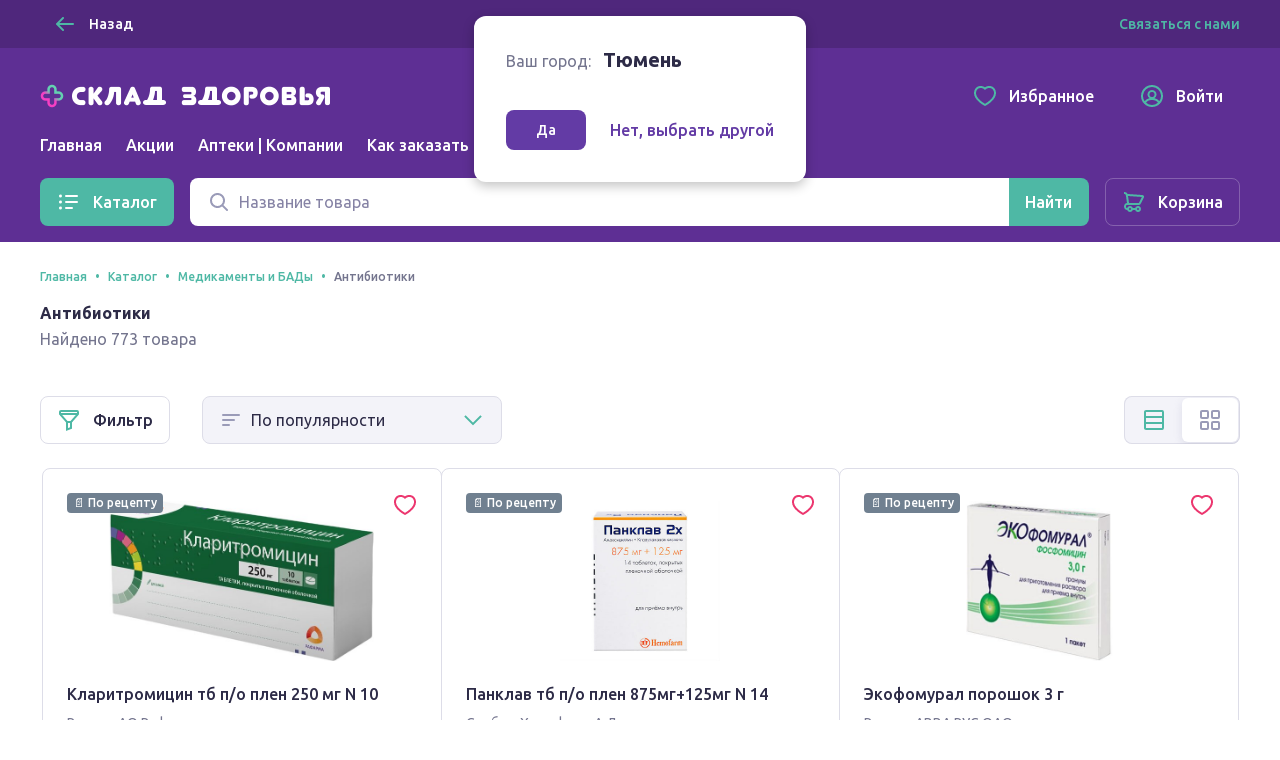

--- FILE ---
content_type: text/html; charset=utf-8
request_url: https://sklad-zdorovo.ru/tyumen/catalog/medikamenty-i-bady%2Fantibiotiki?start=24
body_size: 29896
content:
<!doctype html>
<html data-n-head-ssr lang="ru" data-n-head="%7B%22lang%22:%7B%22ssr%22:%22ru%22%7D%7D">
  <head >
    <title>Каталог лекарств в Тюмени купить в Тюмени по низким ценам, заказ на sklad-zdorovo.ru</title><meta data-n-head="ssr" charset="utf-8"><meta data-n-head="ssr" name="format-detection" content="telephone=no"><meta data-n-head="ssr" name="staticurl" content="/userfiles" value="/userfiles"><meta data-n-head="ssr" name="viewport" content="width=device-width, initial-scale=1, shrink-to-fit=no"><meta data-n-head="ssr" property="og:site_name" content="Склад здоровья"><meta data-n-head="ssr" data-hid="og:type" property="og:type" content="website"><meta data-n-head="ssr" data-hid="og:title" property="og:title" content="Склад здоровья"><meta data-n-head="ssr" data-hid="og:image" property="og:image" content="static/favicon.ico"><meta data-n-head="ssr" name="msapplication-TileColor" content="#633ba5"><meta data-n-head="ssr" name="theme-color" content="#633ba5"><meta data-n-head="ssr" name="urlbase" content="/tyumen"><meta data-n-head="ssr" name="linkbase" content="/tyumen"><meta data-n-head="ssr" data-hid="og:url" property="og:url" content="https://sklad-zdorovo.ru/tyumen/catalog/medikamenty-i-bady/antibiotiki?start=24"><meta data-n-head="ssr" property="globalcityid" content="58"><meta data-n-head="ssr" property="globalcityname" content="Тюмень"><meta data-n-head="ssr" property="location" content="Тюменская область Тюмень"><meta data-n-head="ssr" data-hid="keywords" name="keywords" content="Каталог лекарств в Тюмени купить в Тюмени по низким ценам, заказ на sklad-zdorovo.ru"><meta data-n-head="ssr" data-hid="description" name="description" content="Большой выбор лекарств и аптечных товаров в каталоге онлайн интернет аптеки sklad-zdorovo.ru федеральной аптечной сети. Сертифицированные лекарства и медицинские устройства со скидкой"><meta data-n-head="ssr" data-hid="og:description" name="og:description" content="Большой выбор лекарств и аптечных товаров в каталоге онлайн интернет аптеки sklad-zdorovo.ru федеральной аптечной сети. Сертифицированные лекарства и медицинские устройства со скидкой"><link data-n-head="ssr" rel="apple-touch-icon" sizes="60x60" href="/userfiles/site/apple-touch-icon-60x60.png"><link data-n-head="ssr" rel="apple-touch-icon" sizes="76x76" href="/userfiles/site/apple-touch-icon-76x76.png"><link data-n-head="ssr" rel="apple-touch-icon" sizes="120x120" href="/userfiles/site/apple-touch-icon-120x120.png"><link data-n-head="ssr" rel="apple-touch-icon" sizes="152x152" href="/userfiles/site/apple-touch-icon-152x152.png"><link data-n-head="ssr" rel="apple-touch-icon" sizes="180x180" href="/userfiles/site/apple-touch-icon-180x180.png"><link data-n-head="ssr" rel="icon" type="image/png" sizes="16x16" href="/favicon.ico"><link data-n-head="ssr" rel="icon" type="image/png" sizes="32x32" href="/favicon.ico"><link data-n-head="ssr" rel="icon" type="image/png" sizes="96x96" href="/favicon.ico"><link data-n-head="ssr" rel="icon" type="image/png" sizes="120x120" href="/favicon.ico"><link data-n-head="ssr" rel="manifest" href="/userfiles/site/site.webmanifest"><link data-n-head="ssr" rel="mask-icon" href="/userfiles/site/safari-pinned-tab.svg" color="#633ba5"><link data-n-head="ssr" data-hid="canonical" href="https://sklad-zdorovo.ru/tyumen/catalog/medikamenty-i-bady/antibiotiki?start=24" rel="canonical"><link rel="modulepreload" href="/_nuxt/js/ed796bb2d18245284811.js" as="script"><link rel="modulepreload" href="/_nuxt/js/e2dfdd88b41d551dfdd9.js" as="script"><link rel="preload" href="/_nuxt/css/5bd0246d2d7aec9c9238.css" as="style"><link rel="modulepreload" href="/_nuxt/js/49e020148bf2ec7e6047.js" as="script"><link rel="preload" href="/_nuxt/css/49d95d5146ea63ac1999.css" as="style"><link rel="modulepreload" href="/_nuxt/js/dd0b04bfde3aa7ce153c.js" as="script"><link rel="preload" href="/_nuxt/css/b2e62dc4fac955fcc381.css" as="style"><link rel="modulepreload" href="/_nuxt/js/2fb04fdc1fa50417a9b0.js" as="script"><link rel="modulepreload" href="/_nuxt/js/51c0c16d26d8b22de693.js" as="script"><link rel="modulepreload" href="/_nuxt/js/150469c00060d1c69108.js" as="script"><link rel="modulepreload" href="/_nuxt/js/256ef703b6a5a0ecd545.js" as="script"><link rel="preload" href="/_nuxt/css/6b37352f66ba6b5d8b4b.css" as="style"><link rel="modulepreload" href="/_nuxt/js/15f392b7f2b4136a3ae4.js" as="script"><link rel="stylesheet" href="/_nuxt/css/5bd0246d2d7aec9c9238.css"><link rel="stylesheet" href="/_nuxt/css/49d95d5146ea63ac1999.css"><link rel="stylesheet" href="/_nuxt/css/b2e62dc4fac955fcc381.css"><link rel="stylesheet" href="/_nuxt/css/6b37352f66ba6b5d8b4b.css">

    <!-- Other -->
    <script src="https://sso-forms-prod.t-static.ru/tid/widget.js"></script>
    <script src="https://telegram.org/js/telegram-web-app.js"></script>
    <script>window.yaContextCb=window.yaContextCb||[]</script>
    <script src="https://yandex.ru/ads/system/context.js" async></script>
    <script async type="text/javascript" src="https://static.xoalt.com/engine/engine.js"></script>

    

    <!-- Yandex.Metrika counter -->
    
    <script type="text/javascript">!function(e,a,t,n,c,r,m){e.ym=e.ym||function(){(e.ym.a=e.ym.a||[]).push(arguments)},e.ym.l=1*new Date,r=a.createElement(t),m=a.getElementsByTagName(t)[0],r.async=1,r.src="https://mc.yandex.ru/metrika/tag.js",m.parentNode.insertBefore(r,m)}(window,document,"script"),ym("31566508","init",{clickmap:!0,trackLinks:!0,accurateTrackBounce:!0,webvisor:!0,ecommerce:"yaDataLayer"}),window.yaDataLayer=window.yaDataLayer||[]</script>
    
    <!-- /Yandex.Metrika counter -->

    <!-- Global site tag (gtag.js) - Google Analytics -->
    
    <script async src="https://www.googletagmanager.com/gtag/js?id=UA-65450830-1&l=gDataLayer"></script>
    <script>function gtag(){gDataLayer.push(arguments)}window.gDataLayer=window.gDataLayer||[],gtag("js",new Date),gtag("config","UA-65450830-1")</script>
    
    <!-- /Global site tag (gtag.js) - Google Analytics -->

    <!-- RetailRocket tracker -->
    
    <script type="text/javascript">var rrPartnerId="59196de265bf19340caf0bc0",rrApi={},rrApiOnReady=rrApiOnReady||[];rrApi.addToBasket=rrApi.order=rrApi.categoryView=rrApi.view=rrApi.recomMouseDown=rrApi.recomAddToCart=function(){},function(r){var e,t=r.getElementsByTagName("script")[0];r.getElementById("rrApi-jssdk")||((e=r.createElement("script")).id="rrApi-jssdk",e.async=!0,e.src="//cdn.retailrocket.ru/content/javascript/tracking.js",t.parentNode.insertBefore(e,t))}(document)</script>
    
    <!-- /RetailRocket tracker -->

    <!-- Top.Mail.Ru counter -->
    
      <script type="text/javascript">var _tmr=window._tmr||(window._tmr=[]);_tmr.push({id:"3637669",type:"pageView",start:(new Date).getTime()}),function(e,t,r){if(!e.getElementById(r)){var n=e.createElement("script");n.type="text/javascript",n.async=!0,n.id=r,n.src="https://top-fwz1.mail.ru/js/code.js";var a=function(){var t=e.getElementsByTagName("script")[0];t.parentNode.insertBefore(n,t)};"[object Opera]"==t.opera?e.addEventListener("DOMContentLoaded",a,!1):a()}}(document,window,"tmr-code")</script>
      <noscript><div><img src="https://top-fwz1.mail.ru/counter?id=3637669;js=na" style="position:absolute;left:-9999px" alt="Top.Mail.Ru"></div></noscript>
    
    <!-- /Top.Mail.Ru counter -->
     
    
  </head>
  <body >
    <div data-server-rendered="true" id="__nuxt"><!----><div id="__layout"><div class="layout-default"><header class="layout-default__header"><div class="layout-top-bar text_size_small text_weight_medium layout-default__topbar"><div class="layout-top-bar__container container"><button tabindex="0" type="button" class="ui-button layout-back-button layout-top-bar__city ui-button_theme_ghost ui-button_corners_smooth ui-button_size_small"><span class="ui-button__inner"><i class="ui-icon ui-icon_size_24 ui-icon_arrow-left ui-button__icon ui-button__icon_prefix"><svg xmlns="http://www.w3.org/2000/svg" viewBox="0 0 24 24" height="24" width="24" class="ui-icon__svg"><path fill-rule="evenodd" d="M10.707 5.293a1 1 0 00-1.414 0l-6 6a1 1 0 000 1.414l6 6a1 1 0 001.414-1.414L6.414 13H20a1 1 0 100-2H6.414l4.293-4.293a1 1 0 000-1.414z" clip-rule="evenodd"></path></svg></i> <span class="ui-button__content">
  Назад
</span> <!----></span> <!----></button> <div class="layout-city text layout-top-bar__city"><i class="ui-icon ui-icon_size_16 ui-icon_pin-fill layout-city__element"><svg xmlns="http://www.w3.org/2000/svg" viewBox="0 0 16 16" height="16" width="16" class="ui-icon__svg"><path fill-rule="evenodd" d="M13.6 6.444C13.6 11.111 8 15 8 15s-5.6-3.889-5.6-8.556C2.4 3.438 4.907 1 8 1c3.093 0 5.6 2.438 5.6 5.444zM8 9.1a2.5 2.5 0 100-5 2.5 2.5 0 000 5z" clip-rule="evenodd"></path></svg></i> <span class="layout-city__element">Ваш город:</span> <a tabindex="0" class="ui-link city-link layout-city__element ui-link_theme_primary"><!----> <span class="ui-link__text">
    Тюмень
  </span> <!----></a></div> <div class="layout-contacts layout-top-bar__contacts desktop-content"><div class="v-popover ui-popover-trigger layout-contacts__element"><div class="trigger" style="display:inline-block;"><a tabindex="0" class="ui-link ui-link_theme_primary"><!----> <span class="ui-link__text">
      Связаться с нами
    </span> <!----></a>  </div> <div id="popover_pcaqa3bqu0" aria-hidden="true" tabindex="0" class="ui-popover ui-popover_theme_light" style="visibility:hidden;"><div class="ui-popover__inner ui-popover__inner_size_default"><div class="ui-popover__content ui-popover__content_theme_light" style="position:relative;"><div><div class="ui-list layout-contacts__menu text text_size_small"><ul class="ui-list__inner text text_weight_medium"><li class="ui-list-item ui-list-item_size_small"><a href="mailto:help@sklad-zdorovo.ru" tabindex="0" target="_blank" class="ui-list-item__inner ui-list-item__inner_link ui-list-item__inner_interactive"><span class="ui-list-item__icon ui-list-item__icon_prefix ui-list-item__icon_size_24"><i class="ui-icon ui-icon_size_24 ui-icon_mail"><svg xmlns="http://www.w3.org/2000/svg" viewBox="0 0 24 24" height="24" width="24" class="ui-icon__svg"><path d="M14.25 8.222c0-1.12-1.536-1.855-2.25-.453-.714-1.402-2.25-.666-2.25.453 0 .814.61 1.336 1.38 1.996.277.237.573.49.87.782.296-.291.593-.545.869-.782.77-.66 1.38-1.182 1.38-1.996z"></path><path fill-rule="evenodd" d="M3 22a2 2 0 01-2-2V9.641a2 2 0 01.982-1.722l7.983-4.717a4 4 0 014.07 0l7.982 4.717A2 2 0 0123 9.641V19.97A2.002 2.002 0 0121.016 22L21 22H3zm18-4.376V10l-5.143 4.286L21 17.624zm-6.888-4.487l5.312-4.427-6.407-3.786a2 2 0 00-2.035 0L4.576 8.71l5.312 4.427a4.001 4.001 0 014.224 0zm-5.969 1.149L3 10v7.624l5.143-3.338zM3 20h18l-7.772-5.045a2 2 0 00-2.456 0L3 20z" clip-rule="evenodd"></path></svg></i></span> <span class="ui-list-item__content">
          help@sklad-zdorovo.ru
        </span> <!----></a></li> <li class="ui-list-item ui-list-item_size_small"><a href="tg://resolve?domain=sklad_zdorovo_bot" tabindex="0" class="ui-list-item__inner ui-list-item__inner_link ui-list-item__inner_interactive"><span class="ui-list-item__icon ui-list-item__icon_prefix ui-list-item__icon_size_24"><i class="ui-icon ui-icon_size_24 ui-icon_telegram"><svg xmlns="http://www.w3.org/2000/svg" viewBox="0 0 24 24" height="24" width="24" class="ui-icon__svg"><path d="M22.442 4.666l-3.185 15.227c-.25 1.085-.828 1.373-1.733.862l-4.825-3.64-2.343 2.3c-.312.318-.64.478-.983.478l.374-5.028 8.948-8.236c.218-.224.218-.351 0-.383-.188-.064-.39-.016-.61.144L7.03 13.524l-4.778-1.532c-.53-.16-.78-.399-.75-.718.032-.32.36-.59.984-.814l18.598-7.374c.468-.16.843-.096 1.124.191.281.255.36.718.234 1.389z"></path></svg></i></span> <span class="ui-list-item__content">
          @sklad_zdorovo_bot
        </span> <!----></a></li></ul></div></div> <div tabindex="-1" class="resize-observer" data-v-8859cc6c></div></div> <div class="ui-popover__arrow ui-popover__arrow_theme_light"></div></div></div></div></div></div></div> <div class="layout-app-bar layout-default__app-bar"><div class="layout-app-bar__container container"><div class="layout-app-bar__navigation"><div class="layout-app-bar__logo-area"><a href="/" aria-label="Главная" class="link-active"><img src="/_nuxt/img/c82967e.png" srcset="/_nuxt/img/c82967e.png 1x, /_nuxt/img/41cd7c4.png 2x" alt="Склад здоровья" width="300" height="25" class="layout-app-bar__logo"></a></div> <nav class="layout-app-bar__desktop-navigation"><ul class="layout-menu text text_weight_medium"><li class="layout-menu__item"><a href="/tyumen/" class="layout-menu__link">
      Главная
    </a></li><li class="layout-menu__item"><a href="/tyumen/sales" class="layout-menu__link">
      Акции
    </a></li><li class="layout-menu__item"><a href="/tyumen/apteki" class="layout-menu__link">
      Аптеки | Компании
    </a></li><li class="layout-menu__item"><a href="/help/order" class="layout-menu__link">
      Как заказать
    </a></li></ul></nav> <div class="layout-app-bar__controls"><a href="/favorites" tabindex="0" class="ui-button layout-app-bar__controls-item ui-button_theme_ghost ui-button_corners_smooth ui-button_size_default"><span class="ui-button__inner"><i class="ui-icon ui-icon_size_24 ui-icon_heart ui-button__icon ui-button__icon_prefix"><svg xmlns="http://www.w3.org/2000/svg" viewBox="0 0 24 24" height="24" width="24" class="ui-icon__svg"><path fill-rule="evenodd" d="M11.99 3.387a6.307 6.307 0 00-1.068-.663C9.832 2.188 8.85 2 7.455 2 3.716 2 1 5.078 1 9.075c0 3.02 1.694 5.935 4.849 8.755 1.656 1.48 3.77 2.945 5.285 3.724L12 22l.866-.446c1.515-.78 3.63-2.244 5.285-3.724C21.306 15.01 23 12.094 23 9.075 23 5.12 20.258 2.015 16.553 2c-1.447 0-2.38.171-3.45.692a6.172 6.172 0 00-1.113.695zM16.549 4c-1.235 0-1.848.138-2.572.49-.27.131-.52.288-.753.47l-1.223.96-1.231-.948a4.305 4.305 0 00-.73-.454C9.285 4.148 8.62 4 7.455 4 5.008 4 3 5.986 3 9.075c0 2.213 1.235 4.63 4.182 7.264 1.53 1.367 3.477 2.713 4.818 3.412 1.34-.699 3.288-2.045 4.818-3.412C19.765 13.705 21 11.289 21 9.075 21 6.034 18.97 4.012 16.549 4z" clip-rule="evenodd"></path></svg></i> <span class="ui-button__content">Избранное</span> <!----></span> <!----></a> <a href="/profile" tabindex="0" class="ui-button layout-app-bar__controls-item ui-button_theme_ghost ui-button_corners_smooth ui-button_size_default"><span class="ui-button__inner"><i class="ui-icon ui-icon_size_24 ui-icon_user ui-button__icon ui-button__icon_prefix"><svg xmlns="http://www.w3.org/2000/svg" viewBox="0 0 24 24" height="24" width="24" class="ui-icon__svg"><path fill-rule="evenodd" d="M6.14 18.831A8.965 8.965 0 0012 21a8.965 8.965 0 005.86-2.169l-.004-.009a4.327 4.327 0 00-.813-1.115c-.8-.8-2.29-1.707-5.043-1.707s-4.243.907-5.043 1.707a4.328 4.328 0 00-.813 1.115l-.004.01zm-1.418-1.536a9 9 0 1114.556 0 6.474 6.474 0 00-.82-1.002c-.857-.856-2.126-1.658-3.963-2.047a4.5 4.5 0 10-4.99 0c-1.837.389-3.106 1.19-3.962 2.047a6.472 6.472 0 00-.821 1.002zM1 12c0 6.075 4.925 11 11 11s11-4.925 11-11S18.075 1 12 1 1 5.925 1 12zm11-4a2.5 2.5 0 100 5 2.5 2.5 0 000-5z" clip-rule="evenodd"></path></svg></i> <span class="ui-button__content">Войти</span> <!----></span> <!----></a> <img src="/userfiles/images/brand-logo.png" alt="Склад здоровья" class="layout-app-bar__new-logo"></div> <div class="layout-mobile-menu layout-app-bar__mobile-menu"><button tabindex="0" aria-label="Меню" type="button" class="ui-button layout-mobile-menu__toggler ui-button_theme_ghost ui-button_corners_smooth ui-button_size_default ui-button_square"><span class="ui-button__inner"><!----> <span class="ui-button__content"><i class="ui-icon ui-icon_size_24 ui-icon_menu layout-header__mobile-menu-icon"><svg xmlns="http://www.w3.org/2000/svg" viewBox="0 0 24 24" height="24" width="24" class="ui-icon__svg"><path d="M3 7a1 1 0 011-1h16a1 1 0 110 2H4a1 1 0 01-1-1zM3 12a1 1 0 011-1h16a1 1 0 110 2H4a1 1 0 01-1-1zM4 16a1 1 0 100 2h16a1 1 0 100-2H4z"></path></svg></i></span> <!----></span> <!----></button> <!----></div></div> <div tabindex="-1" class="ui-dropdown layout-app-bar__search"><form class="layout-search-form"><div class="ui-input-group"><!----> <div class="ui-input-group__part ui-input-group__part_inner"><div class="ui-input ui-input_theme_white ui-input_size_default ui-input_icon_prefix"><span class="ui-input__icon ui-input__icon_prefix"><i class="ui-icon ui-icon_size_24 ui-icon_search"><svg xmlns="http://www.w3.org/2000/svg" viewBox="0 0 24 24" height="24" width="24" class="ui-icon__svg"><path fill-rule="evenodd" d="M10.5 5a5.5 5.5 0 100 11 5.5 5.5 0 000-11zM3 10.5a7.5 7.5 0 1113.463 4.55l4.244 4.243a1 1 0 01-1.414 1.414l-4.244-4.244A7.5 7.5 0 013 10.5z" clip-rule="evenodd"></path></svg></i></span> <input type="text" value="" placeholder="Название товара" title="Поиск" aria-label="Поиск" name="q" autocomplete="off" class="ui-input__field"> <span><!----></span> </div></div> <div class="ui-input-group__part ui-input-group__part_append"><button tabindex="0" aria-label="Найти" type="submit" class="ui-button ui-button_theme_primary ui-button_corners_smooth ui-button_size_default"><span class="ui-button__inner"><!----> <span class="ui-button__content"><i class="ui-icon ui-icon_size_24 ui-icon_search 
            layout-search-form__search-label
            layout-search-form__search-label_mobile
          "><svg xmlns="http://www.w3.org/2000/svg" viewBox="0 0 24 24" height="24" width="24" class="ui-icon__svg"><path fill-rule="evenodd" d="M10.5 5a5.5 5.5 0 100 11 5.5 5.5 0 000-11zM3 10.5a7.5 7.5 0 1113.463 4.55l4.244 4.243a1 1 0 01-1.414 1.414l-4.244-4.244A7.5 7.5 0 013 10.5z" clip-rule="evenodd"></path></svg></i> <span class="
            layout-search-form__search-label
            layout-search-form__search-label_desktop
          ">Найти</span></span> <!----></span> <!----></button></div></div></form> <!----></div></div></div></header> <div class="layout-catalog-bar layout-default__catalog-bar desktop-content"><div class="layout-catalog-bar__container container"><div class="layout-catalog-bar__catalog-trigger"><button tabindex="0" type="button" class="ui-button ui-button_theme_primary ui-button_corners_smooth ui-button_size_default"><span class="ui-button__inner"><i class="ui-icon ui-icon_size_24 ui-icon_list ui-button__icon ui-button__icon_prefix"><svg xmlns="http://www.w3.org/2000/svg" viewBox="0 0 24 24" height="24" width="24" class="ui-icon__svg"><path d="M3.5 4.5a1.5 1.5 0 100 3 1.5 1.5 0 000-3zM9 5a1 1 0 000 2h11a1 1 0 100-2H9zM3.5 10.5a1.5 1.5 0 100 3 1.5 1.5 0 000-3zM9 11a1 1 0 100 2h11a1 1 0 100-2H9zM2 18a1.5 1.5 0 113 0 1.5 1.5 0 01-3 0zM8 18a1 1 0 011-1h6a1 1 0 110 2H9a1 1 0 01-1-1z"></path></svg></i> <span class="ui-button__content">
          Каталог
        </span> <!----></span> <!----></button></div> <div tabindex="-1" class="ui-dropdown layout-catalog-bar__search"><form class="layout-search-form"><div class="ui-input-group"><!----> <div class="ui-input-group__part ui-input-group__part_inner"><div class="ui-input ui-input_theme_white ui-input_size_default ui-input_icon_prefix"><span class="ui-input__icon ui-input__icon_prefix"><i class="ui-icon ui-icon_size_24 ui-icon_search"><svg xmlns="http://www.w3.org/2000/svg" viewBox="0 0 24 24" height="24" width="24" class="ui-icon__svg"><path fill-rule="evenodd" d="M10.5 5a5.5 5.5 0 100 11 5.5 5.5 0 000-11zM3 10.5a7.5 7.5 0 1113.463 4.55l4.244 4.243a1 1 0 01-1.414 1.414l-4.244-4.244A7.5 7.5 0 013 10.5z" clip-rule="evenodd"></path></svg></i></span> <input type="text" value="" placeholder="Название товара" title="Поиск" aria-label="Поиск" name="q" autocomplete="off" class="ui-input__field"> <span><!----></span> </div></div> <div class="ui-input-group__part ui-input-group__part_append"><button tabindex="0" aria-label="Найти" type="submit" class="ui-button ui-button_theme_primary ui-button_corners_smooth ui-button_size_default"><span class="ui-button__inner"><!----> <span class="ui-button__content"><i class="ui-icon ui-icon_size_24 ui-icon_search 
            layout-search-form__search-label
            layout-search-form__search-label_mobile
          "><svg xmlns="http://www.w3.org/2000/svg" viewBox="0 0 24 24" height="24" width="24" class="ui-icon__svg"><path fill-rule="evenodd" d="M10.5 5a5.5 5.5 0 100 11 5.5 5.5 0 000-11zM3 10.5a7.5 7.5 0 1113.463 4.55l4.244 4.243a1 1 0 01-1.414 1.414l-4.244-4.244A7.5 7.5 0 013 10.5z" clip-rule="evenodd"></path></svg></i> <span class="
            layout-search-form__search-label
            layout-search-form__search-label_desktop
          ">Найти</span></span> <!----></span> <!----></button></div></div></form> <!----></div> <a href="/shopcart" tabindex="0" class="ui-button ui-button_theme_ghost ui-button_corners_smooth ui-button_size_default ui-button_outline"><span class="ui-button__inner"><i class="ui-icon ui-icon_size_24 ui-icon_cart ui-button__icon ui-button__icon_prefix"><svg xmlns="http://www.w3.org/2000/svg" viewBox="0 0 24 24" height="24" width="24" class="ui-icon__svg"><path fill-rule="evenodd" d="M6.071 4.003c-.177 0-.349.02-.511.057a4.344 4.344 0 00-.853-1.267C4.138 2.224 3.242 2 2 2v2c.758 0 1.195.11 1.293.207C3.67 4.585 4 5.353 4 6l.01.141.98 6.86C3.5 13 2 14.5 2 16.5s1.5 3.5 2.943 3.498h.227a3.001 3.001 0 005.66.002h2.34a3.001 3.001 0 100-2h-2.34a3.001 3.001 0 00-5.66 0H5c-.5 0-1-.5-1-1.5s.5-1.5 1.05-1.501h1.974l.014.001h10.079l.148-.047a2.625 2.625 0 001.652-1.55l.448-.887 1.053-2.092c.845-1.683 1.377-2.752 1.495-3.015.604-1.349-.62-2.387-1.872-2.409L6.07 4.003zM16.77 13H7.113a.17.17 0 01-.123-.14L6.01 6l13.883.995c-.242.495-.684 1.38-1.262 2.531l-.015.029c-.33.657-.683 1.36-1.037 2.06l-.471.934-.05.113a.625.625 0 01-.289.338zM16 20a1 1 0 100-2 1 1 0 000 2zm-7-1a1 1 0 11-2 0 1 1 0 012 0z" clip-rule="evenodd"></path></svg></i> <span class="ui-button__content">Корзина</span> <!----></span> <!----></a></div></div> <div class="layout-default__search-bar"><div tabindex="-1" class="ui-dropdown layout-default__search"><form class="layout-search-form"><div class="ui-input-group"><!----> <div class="ui-input-group__part ui-input-group__part_inner"><div class="ui-input ui-input_theme_white ui-input_size_default ui-input_icon_prefix"><span class="ui-input__icon ui-input__icon_prefix"><i class="ui-icon ui-icon_size_24 ui-icon_search"><svg xmlns="http://www.w3.org/2000/svg" viewBox="0 0 24 24" height="24" width="24" class="ui-icon__svg"><path fill-rule="evenodd" d="M10.5 5a5.5 5.5 0 100 11 5.5 5.5 0 000-11zM3 10.5a7.5 7.5 0 1113.463 4.55l4.244 4.243a1 1 0 01-1.414 1.414l-4.244-4.244A7.5 7.5 0 013 10.5z" clip-rule="evenodd"></path></svg></i></span> <input type="text" value="" placeholder="Название товара" title="Поиск" aria-label="Поиск" name="q" autocomplete="off" class="ui-input__field"> <span><!----></span> </div></div> <div class="ui-input-group__part ui-input-group__part_append"><button tabindex="0" aria-label="Найти" type="submit" class="ui-button ui-button_theme_primary ui-button_corners_smooth ui-button_size_default"><span class="ui-button__inner"><!----> <span class="ui-button__content"><i class="ui-icon ui-icon_size_24 ui-icon_search 
            layout-search-form__search-label
            layout-search-form__search-label_mobile
          "><svg xmlns="http://www.w3.org/2000/svg" viewBox="0 0 24 24" height="24" width="24" class="ui-icon__svg"><path fill-rule="evenodd" d="M10.5 5a5.5 5.5 0 100 11 5.5 5.5 0 000-11zM3 10.5a7.5 7.5 0 1113.463 4.55l4.244 4.243a1 1 0 01-1.414 1.414l-4.244-4.244A7.5 7.5 0 013 10.5z" clip-rule="evenodd"></path></svg></i> <span class="
            layout-search-form__search-label
            layout-search-form__search-label_desktop
          ">Найти</span></span> <!----></span> <!----></button></div></div></form> <!----></div></div> <!----> <div class="layout-city-confirm-dialog"><div class="text"><span class="layout-city-confirm-dialog__label">Ваш город:</span> <span class="
        layout-city-confirm-dialog__city
        text text_size_title text_weight_bold
      ">
      Тюмень
    </span></div> <div class="layout-city-confirm-dialog__controls"><button tabindex="0" type="button" class="ui-button layout-city-confirm-dialog__confirm ui-button_theme_secondary ui-button_corners_smooth ui-button_size_small"><span class="ui-button__inner"><!----> <span class="ui-button__content">
      Да
    </span> <!----></span> <!----></button> <a tabindex="0" class="ui-link layout-city-confirm-dialog__reset ui-link_theme_secondary"><!----> <span class="ui-link__text"><span class="text text_weight_medium">Нет, выбрать другой</span></span> <!----></a></div></div> <div class="layout-default__page"><main class="catalog-page page"><header class="page-header container"><div itemtype="http://schema.org/BreadcrumbList" itemscope="itemscope" class="ui-breadcrumbs text text_weight_medium page-header__breadcrumbs text text_size_caption"><ul class="ui-breadcrumbs__list"><li itemprop="itemListElement" itemtype="https://schema.org/ListItem" itemscope="itemscope" class="ui-breadcrumbs__item"><a href="/tyumen/" tabindex="0" itemprop="item" class="ui-link link-active ui-link_theme_primary"><!----> <span class="ui-link__text"><span itemprop="name">Главная</span> <meta itemprop="position" content="1"></span> <!----></a></li><li itemprop="itemListElement" itemtype="https://schema.org/ListItem" itemscope="itemscope" class="ui-breadcrumbs__item"><a href="/tyumen/catalog" tabindex="0" itemprop="item" class="ui-link link-active ui-link_theme_primary"><!----> <span class="ui-link__text"><span itemprop="name">Каталог</span> <meta itemprop="position" content="2"></span> <!----></a></li><li itemprop="itemListElement" itemtype="https://schema.org/ListItem" itemscope="itemscope" class="ui-breadcrumbs__item"><a href="/tyumen/catalog/medikamenty-i-bady" tabindex="0" itemprop="item" class="ui-link link-active ui-link_theme_primary"><!----> <span class="ui-link__text"><span itemprop="name">Медикаменты и БАДы</span> <meta itemprop="position" content="3"></span> <!----></a></li><li itemprop="itemListElement" itemtype="https://schema.org/ListItem" itemscope="itemscope" class="ui-breadcrumbs__item"><span itemprop="item"><span itemprop="name">Антибиотики</span> <meta itemprop="position" content="4"></span></li></ul></div> <h1 class="text text_size_default">
      Антибиотики
    </h1> <div class="page-header__description">Найдено 773 товара</div> <div class="page-header__append"><!----> <!----></div></header> <section class="goods-catalog-view content-section container"><div tabindex="-1" class="ui-overlay ui-drawer-overlay goods-catalog-view__filter-drawer" style="display:none;"><div class="ui-overlay__inner"><div class="ui-drawer ui-drawer_size_medium ui-drawer_placement_left" style="display:none;"><div><button tabindex="0" type="button" class="ui-button ui-drawer__close-button ui-button_theme_white ui-button_corners_smooth ui-button_size_small ui-button_square"><span class="ui-button__inner"><!----> <span class="ui-button__content"><i class="ui-icon ui-icon_size_24 ui-icon_mark"><svg xmlns="http://www.w3.org/2000/svg" viewBox="0 0 24 24" height="24" width="24" class="ui-icon__svg"><path d="M18.364 5.636a1 1 0 00-1.414 0L12 10.586l-4.95-4.95A1 1 0 005.636 7.05l4.95 4.95-4.95 4.95a1 1 0 001.414 1.414l4.95-4.95 4.95 4.95a1 1 0 001.414-1.414L13.414 12l4.95-4.95a1 1 0 000-1.414z"></path></svg></i></span> <!----></span> <!----></button></div> <!----> <div class="ui-drawer__content ui-drawer__part"><div class="goods-filter"><h2 class="goods-filter__title text text_size_title text_weight_bold"><i class="ui-icon ui-icon_size_24 ui-icon_filter goods-filter__icon"><svg xmlns="http://www.w3.org/2000/svg" viewBox="0 0 24 24" height="24" width="24" class="ui-icon__svg"><path fill-rule="evenodd" d="M2 6.376l7 8v8.567l6-2.25v-6.317l7-8V4a2 2 0 00-2-2H4a2 2 0 00-2 2v2.376zM20 4v1H4V4h16zM5.204 7h13.592l-5.25 6h-3.092l-5.25-6zM11 15v5.057l2-.75V15h-2z" clip-rule="evenodd"></path></svg></i> Фильтр
  </h2> <div class="goods-filter__list"><!----> <!----></div></div></div> <div class="ui-drawer__footer ui-drawer__part"><div><button tabindex="0" type="button" class="ui-button ui-button_theme_primary ui-button_corners_smooth ui-button_size_default ui-button_fluid"><span class="ui-button__inner"><!----> <span class="ui-button__content">
            Показать товары
          </span> <!----></span> <!----></button></div></div></div></div></div> <div class="goods-catalog-view__goods"><div class="goods-catalog-view__toolbar"><div class="goods-catalog-view__filter-trigger"><button tabindex="0" type="button" class="ui-button ui-button_theme_plain ui-button_corners_smooth ui-button_size_default"><span class="ui-button__inner"><i class="ui-icon ui-icon_size_24 ui-icon_filter ui-button__icon ui-button__icon_prefix"><svg xmlns="http://www.w3.org/2000/svg" viewBox="0 0 24 24" height="24" width="24" class="ui-icon__svg"><path fill-rule="evenodd" d="M2 6.376l7 8v8.567l6-2.25v-6.317l7-8V4a2 2 0 00-2-2H4a2 2 0 00-2 2v2.376zM20 4v1H4V4h16zM5.204 7h13.592l-5.25 6h-3.092l-5.25-6zM11 15v5.057l2-.75V15h-2z" clip-rule="evenodd"></path></svg></i> <span class="ui-button__content">
            Фильтр
          </span> <!----></span> <!----></button></div> <div class="goods-catalog-view__sort-container"><div class="ui-select goods-catalog-view__sort ui-select_theme_default ui-select_size_default ui-select_icon_prefix"><i class="ui-icon ui-icon_size_24 ui-icon_order-desc ui-select__icon ui-select__icon_prefix"><svg xmlns="http://www.w3.org/2000/svg" viewBox="0 0 24 24" height="24" width="24" class="ui-icon__svg"><path d="M3 7a1 1 0 011-1h16a1 1 0 110 2H4a1 1 0 01-1-1zM3 12a1 1 0 011-1h11a1 1 0 110 2H4a1 1 0 01-1-1zM4 16a1 1 0 100 2h6a1 1 0 100-2H4z"></path></svg></i> <select value="popindex" aria-label="Способ сортировки" class="ui-select__field"><option value="popindex" selected="selected">
      По популярности
    </option><option value="name">
      По названию
    </option><option value="price_asc">
      По возрастанию цены
    </option><option value="price_desc">
      По убыванию цены
    </option></select> <i class="ui-icon ui-icon_size_24 ui-icon_chevron-bottom ui-select__icon_action ui-select__icon ui-select__icon_suffix"><svg xmlns="http://www.w3.org/2000/svg" viewBox="0 0 24 24" height="24" width="24" class="ui-icon__svg"><path fill-rule="evenodd" d="M12 14.583L4.705 7.29 3.292 8.704l8.707 8.707 8.707-8.707-1.414-1.414-7.293 7.293z" clip-rule="evenodd"></path></svg></i></div></div> <div class="ui-segmented-contol text text_weight_medium goods-catalog-view__format"><label class="ui-segmented-contol__item ui-segmented-contol__item_size_default"><input type="radio" name="" aria-label="Список" class="ui-segmented-contol__input"> <i class="ui-icon ui-icon_size_24 ui-icon_grid-rows ui-segmented-contol__icon_space_default ui-segmented-contol__icon"><svg xmlns="http://www.w3.org/2000/svg" viewBox="0 0 24 24" height="24" width="24" class="ui-icon__svg"><path fill-rule="evenodd" d="M20 2H4a2 2 0 00-2 2v16a2 2 0 002 2h16a2 2 0 002-2V4a2 2 0 00-2-2zM4 20v-4h16v4H4zM4 8h16V4H4v4zm0 6v-4h16v4H4z" clip-rule="evenodd"></path></svg></i> <!----></label><label class="ui-segmented-contol__item ui-segmented-contol__item_size_default ui-segmented-contol__item_selected"><input type="radio" name="" aria-label="Сетка" checked="checked" class="ui-segmented-contol__input"> <i class="ui-icon ui-icon_size_24 ui-icon_grid-cells ui-segmented-contol__icon_selected ui-segmented-contol__icon_space_default ui-segmented-contol__icon"><svg xmlns="http://www.w3.org/2000/svg" viewBox="0 0 24 24" height="24" width="24" class="ui-icon__svg"><path fill-rule="evenodd" d="M4 4h5v5H4V4zM2 4a2 2 0 012-2h5a2 2 0 012 2v5a2 2 0 01-2 2H4a2 2 0 01-2-2V4zm13 0h5v5h-5V4zm-2 0a2 2 0 012-2h5a2 2 0 012 2v5a2 2 0 01-2 2h-5a2 2 0 01-2-2V4zM9 15H4v5h5v-5zm-5-2a2 2 0 00-2 2v5a2 2 0 002 2h5a2 2 0 002-2v-5a2 2 0 00-2-2H4zm11 2h5v5h-5v-5zm-2 0a2 2 0 012-2h5a2 2 0 012 2v5a2 2 0 01-2 2h-5a2 2 0 01-2-2v-5z" clip-rule="evenodd"></path></svg></i> <!----></label></div></div> <div itemtype="http://schema.org/ItemList" itemscope="itemscope" class="goods-grid conainer-ignore-mobile"><div class="goods-grid__inner"><div id="goods-card-1" itemprop="itemListElement" class="goods-card goods-grid__cell goods-grid__cell_size_3"><div itemtype="https://schema.org/Product" itemscope="itemscope" itemprop="itemListElement" class="ui-card ui-card_size_default ui-card_outlined goods-card__card"><div class="ui-card__preview ui-card__row ui-card__row_size_default"><div class="goods-tags goods-card__tags text text_size_caption"><ul class="goods-tags__list goods-tags__list_direction_vertical"><li class="goods-tags__item"><span class="ui-tag text text_weight_medium ui-tag_theme_secondary" style="color:#ffffff;background-color:#708090;">
    📄 По рецепту
  </span></li></ul></div> <div><span class="goods-card__favorite"><span class="goods-favorite-icon"><i class="ui-icon ui-icon_size_24 ui-icon_heart-fill goods-favorite-icon__filled"><svg xmlns="http://www.w3.org/2000/svg" viewBox="0 0 24 24" height="24" width="24" class="ui-icon__svg"><path fill-rule="evenodd" d="M13.103 2.692c1.07-.52 2.003-.692 3.45-.692C20.258 2.015 23 5.12 23 9.075c0 3.02-1.694 5.935-4.849 8.755-1.656 1.48-3.77 2.945-5.285 3.724L12 22l-.866-.446c-1.515-.78-3.63-2.244-5.285-3.724C2.694 15.01 1 12.094 1 9.075 1 5.078 3.716 2 7.455 2c1.395 0 2.376.188 3.467.724.38.186.736.408 1.068.663.345-.27.717-.503 1.113-.695z" clip-rule="evenodd"></path></svg></i> <i class="ui-icon ui-icon_size_24 ui-icon_heart goods-favorite-icon__outline"><svg xmlns="http://www.w3.org/2000/svg" viewBox="0 0 24 24" height="24" width="24" class="ui-icon__svg"><path fill-rule="evenodd" d="M11.99 3.387a6.307 6.307 0 00-1.068-.663C9.832 2.188 8.85 2 7.455 2 3.716 2 1 5.078 1 9.075c0 3.02 1.694 5.935 4.849 8.755 1.656 1.48 3.77 2.945 5.285 3.724L12 22l.866-.446c1.515-.78 3.63-2.244 5.285-3.724C21.306 15.01 23 12.094 23 9.075 23 5.12 20.258 2.015 16.553 2c-1.447 0-2.38.171-3.45.692a6.172 6.172 0 00-1.113.695zM16.549 4c-1.235 0-1.848.138-2.572.49-.27.131-.52.288-.753.47l-1.223.96-1.231-.948a4.305 4.305 0 00-.73-.454C9.285 4.148 8.62 4 7.455 4 5.008 4 3 5.986 3 9.075c0 2.213 1.235 4.63 4.182 7.264 1.53 1.367 3.477 2.713 4.818 3.412 1.34-.699 3.288-2.045 4.818-3.412C19.765 13.705 21 11.289 21 9.075 21 6.034 18.97 4.012 16.549 4z" clip-rule="evenodd"></path></svg></i></span></span> <a href="/tyumen/catalog/Klaritromitsin-tb-p_o-plen-250-mg-N-10_811177576" tabindex="-1"><img src="/images/goods/3725_klaritromicin_250_mg__10.jpg" srcset="/images/goods/3725_klaritromicin_250_mg__10.jpg 1x" loading="lazy" alt="Кларитромицин тб п/о плен 250 мг N 10" itemprop="image" class="goods-photo goods-card__image"></a></div></div> <div class="ui-card__content ui-card__row ui-card__row_size_default"> <div class="goods-card__name text text_size_default text_weight_medium"><a href="/tyumen/catalog/Klaritromitsin-tb-p_o-plen-250-mg-N-10_811177576" itemprop="url" class="goods-card__link"><span itemprop="name">Кларитромицин тб п/о плен 250 мг N 10</span></a></div> <div class="goods-card__data text text_size_small goods-card__form_space_default"><div itemprop="manufacturer" itemtype="https://schema.org/Organization" itemscope="itemscope" class="goods-card__producer text"><span itemtype="location">Россия</span>,
        <span itemtype="legalName">АО Рафарма</span></div> <div class="goods-card__delivery-availability text text_weight_medium"><a tabindex="0" class="ui-link ui-link_theme_primary"><!----> <span class="ui-link__text">
  7 предложений<span><br>
    от 248.40 ₽</span></span> <!----></a></div> <div class="goods-card__delivery-date text text_weight_medium"><!----></div></div>  <!----></div> <div class="ui-card__footer ui-card__row ui-card__row_size_default"><div itemprop="offers" itemtype="https://schema.org/Offer" itemscope="itemscope" class="goods-card__price"><!----></div> <div class="goods-card__form goods-card__form_space_default"><div class="goods-reservation-form"><div><button tabindex="0" type="button" class="ui-button goods-reservation-form__button ui-button_theme_primary ui-button_corners_smooth ui-button_size_small ui-button_fluid"><span class="ui-button__inner"><i class="ui-icon ui-icon_size_24 ui-icon_cart ui-button__icon ui-button__icon_prefix"><svg xmlns="http://www.w3.org/2000/svg" viewBox="0 0 24 24" height="24" width="24" class="ui-icon__svg"><path fill-rule="evenodd" d="M6.071 4.003c-.177 0-.349.02-.511.057a4.344 4.344 0 00-.853-1.267C4.138 2.224 3.242 2 2 2v2c.758 0 1.195.11 1.293.207C3.67 4.585 4 5.353 4 6l.01.141.98 6.86C3.5 13 2 14.5 2 16.5s1.5 3.5 2.943 3.498h.227a3.001 3.001 0 005.66.002h2.34a3.001 3.001 0 100-2h-2.34a3.001 3.001 0 00-5.66 0H5c-.5 0-1-.5-1-1.5s.5-1.5 1.05-1.501h1.974l.014.001h10.079l.148-.047a2.625 2.625 0 001.652-1.55l.448-.887 1.053-2.092c.845-1.683 1.377-2.752 1.495-3.015.604-1.349-.62-2.387-1.872-2.409L6.07 4.003zM16.77 13H7.113a.17.17 0 01-.123-.14L6.01 6l13.883.995c-.242.495-.684 1.38-1.262 2.531l-.015.029c-.33.657-.683 1.36-1.037 2.06l-.471.934-.05.113a.625.625 0 01-.289.338zM16 20a1 1 0 100-2 1 1 0 000 2zm-7-1a1 1 0 11-2 0 1 1 0 012 0z" clip-rule="evenodd"></path></svg></i> <span class="ui-button__content"><span class="goods-reservation-form__button-label"><!---->от 248.40 ₽</span></span> <!----></span> <!----></button></div></div></div></div></div></div><div id="goods-card-2" itemprop="itemListElement" class="goods-card goods-grid__cell goods-grid__cell_size_3"><div itemtype="https://schema.org/Product" itemscope="itemscope" itemprop="itemListElement" class="ui-card ui-card_size_default ui-card_outlined goods-card__card"><div class="ui-card__preview ui-card__row ui-card__row_size_default"><div class="goods-tags goods-card__tags text text_size_caption"><ul class="goods-tags__list goods-tags__list_direction_vertical"><li class="goods-tags__item"><span class="ui-tag text text_weight_medium ui-tag_theme_secondary" style="color:#ffffff;background-color:#708090;">
    📄 По рецепту
  </span></li></ul></div> <div><span class="goods-card__favorite"><span class="goods-favorite-icon"><i class="ui-icon ui-icon_size_24 ui-icon_heart-fill goods-favorite-icon__filled"><svg xmlns="http://www.w3.org/2000/svg" viewBox="0 0 24 24" height="24" width="24" class="ui-icon__svg"><path fill-rule="evenodd" d="M13.103 2.692c1.07-.52 2.003-.692 3.45-.692C20.258 2.015 23 5.12 23 9.075c0 3.02-1.694 5.935-4.849 8.755-1.656 1.48-3.77 2.945-5.285 3.724L12 22l-.866-.446c-1.515-.78-3.63-2.244-5.285-3.724C2.694 15.01 1 12.094 1 9.075 1 5.078 3.716 2 7.455 2c1.395 0 2.376.188 3.467.724.38.186.736.408 1.068.663.345-.27.717-.503 1.113-.695z" clip-rule="evenodd"></path></svg></i> <i class="ui-icon ui-icon_size_24 ui-icon_heart goods-favorite-icon__outline"><svg xmlns="http://www.w3.org/2000/svg" viewBox="0 0 24 24" height="24" width="24" class="ui-icon__svg"><path fill-rule="evenodd" d="M11.99 3.387a6.307 6.307 0 00-1.068-.663C9.832 2.188 8.85 2 7.455 2 3.716 2 1 5.078 1 9.075c0 3.02 1.694 5.935 4.849 8.755 1.656 1.48 3.77 2.945 5.285 3.724L12 22l.866-.446c1.515-.78 3.63-2.244 5.285-3.724C21.306 15.01 23 12.094 23 9.075 23 5.12 20.258 2.015 16.553 2c-1.447 0-2.38.171-3.45.692a6.172 6.172 0 00-1.113.695zM16.549 4c-1.235 0-1.848.138-2.572.49-.27.131-.52.288-.753.47l-1.223.96-1.231-.948a4.305 4.305 0 00-.73-.454C9.285 4.148 8.62 4 7.455 4 5.008 4 3 5.986 3 9.075c0 2.213 1.235 4.63 4.182 7.264 1.53 1.367 3.477 2.713 4.818 3.412 1.34-.699 3.288-2.045 4.818-3.412C19.765 13.705 21 11.289 21 9.075 21 6.034 18.97 4.012 16.549 4z" clip-rule="evenodd"></path></svg></i></span></span> <a href="/tyumen/catalog/Panklav-tb-p_o-plen-875mg-125mg-N-14_813932778" tabindex="-1"><img src="/images/goods/131125_panklav_14.jpg" srcset="/images/goods/131125_panklav_14.jpg 1x" loading="lazy" alt="Панклав тб п/о плен 875мг+125мг N 14" itemprop="image" class="goods-photo goods-card__image"></a></div></div> <div class="ui-card__content ui-card__row ui-card__row_size_default"> <div class="goods-card__name text text_size_default text_weight_medium"><a href="/tyumen/catalog/Panklav-tb-p_o-plen-875mg-125mg-N-14_813932778" itemprop="url" class="goods-card__link"><span itemprop="name">Панклав тб п/о плен 875мг+125мг N 14</span></a></div> <div class="goods-card__data text text_size_small goods-card__form_space_default"><div itemprop="manufacturer" itemtype="https://schema.org/Organization" itemscope="itemscope" class="goods-card__producer text"><span itemtype="location">Сербия</span>,
        <span itemtype="legalName">Хемофарм А.Д.</span></div> <div class="goods-card__delivery-availability text text_weight_medium"><a tabindex="0" class="ui-link ui-link_theme_primary"><!----> <span class="ui-link__text">
  3 предложения<span><br>
    от 450.60 ₽</span></span> <!----></a></div> <div class="goods-card__delivery-date text text_weight_medium"><!----></div></div>  <!----></div> <div class="ui-card__footer ui-card__row ui-card__row_size_default"><div itemprop="offers" itemtype="https://schema.org/Offer" itemscope="itemscope" class="goods-card__price"><!----></div> <div class="goods-card__form goods-card__form_space_default"><div class="goods-reservation-form"><div><button tabindex="0" type="button" class="ui-button goods-reservation-form__button ui-button_theme_primary ui-button_corners_smooth ui-button_size_small ui-button_fluid"><span class="ui-button__inner"><i class="ui-icon ui-icon_size_24 ui-icon_cart ui-button__icon ui-button__icon_prefix"><svg xmlns="http://www.w3.org/2000/svg" viewBox="0 0 24 24" height="24" width="24" class="ui-icon__svg"><path fill-rule="evenodd" d="M6.071 4.003c-.177 0-.349.02-.511.057a4.344 4.344 0 00-.853-1.267C4.138 2.224 3.242 2 2 2v2c.758 0 1.195.11 1.293.207C3.67 4.585 4 5.353 4 6l.01.141.98 6.86C3.5 13 2 14.5 2 16.5s1.5 3.5 2.943 3.498h.227a3.001 3.001 0 005.66.002h2.34a3.001 3.001 0 100-2h-2.34a3.001 3.001 0 00-5.66 0H5c-.5 0-1-.5-1-1.5s.5-1.5 1.05-1.501h1.974l.014.001h10.079l.148-.047a2.625 2.625 0 001.652-1.55l.448-.887 1.053-2.092c.845-1.683 1.377-2.752 1.495-3.015.604-1.349-.62-2.387-1.872-2.409L6.07 4.003zM16.77 13H7.113a.17.17 0 01-.123-.14L6.01 6l13.883.995c-.242.495-.684 1.38-1.262 2.531l-.015.029c-.33.657-.683 1.36-1.037 2.06l-.471.934-.05.113a.625.625 0 01-.289.338zM16 20a1 1 0 100-2 1 1 0 000 2zm-7-1a1 1 0 11-2 0 1 1 0 012 0z" clip-rule="evenodd"></path></svg></i> <span class="ui-button__content"><span class="goods-reservation-form__button-label"><!---->от 450.60 ₽</span></span> <!----></span> <!----></button></div></div></div></div></div></div><div id="goods-card-3" itemprop="itemListElement" class="goods-card goods-grid__cell goods-grid__cell_size_3"><div itemtype="https://schema.org/Product" itemscope="itemscope" itemprop="itemListElement" class="ui-card ui-card_size_default ui-card_outlined goods-card__card"><div class="ui-card__preview ui-card__row ui-card__row_size_default"><div class="goods-tags goods-card__tags text text_size_caption"><ul class="goods-tags__list goods-tags__list_direction_vertical"><li class="goods-tags__item"><span class="ui-tag text text_weight_medium ui-tag_theme_secondary" style="color:#ffffff;background-color:#708090;">
    📄 По рецепту
  </span></li></ul></div> <div><span class="goods-card__favorite"><span class="goods-favorite-icon"><i class="ui-icon ui-icon_size_24 ui-icon_heart-fill goods-favorite-icon__filled"><svg xmlns="http://www.w3.org/2000/svg" viewBox="0 0 24 24" height="24" width="24" class="ui-icon__svg"><path fill-rule="evenodd" d="M13.103 2.692c1.07-.52 2.003-.692 3.45-.692C20.258 2.015 23 5.12 23 9.075c0 3.02-1.694 5.935-4.849 8.755-1.656 1.48-3.77 2.945-5.285 3.724L12 22l-.866-.446c-1.515-.78-3.63-2.244-5.285-3.724C2.694 15.01 1 12.094 1 9.075 1 5.078 3.716 2 7.455 2c1.395 0 2.376.188 3.467.724.38.186.736.408 1.068.663.345-.27.717-.503 1.113-.695z" clip-rule="evenodd"></path></svg></i> <i class="ui-icon ui-icon_size_24 ui-icon_heart goods-favorite-icon__outline"><svg xmlns="http://www.w3.org/2000/svg" viewBox="0 0 24 24" height="24" width="24" class="ui-icon__svg"><path fill-rule="evenodd" d="M11.99 3.387a6.307 6.307 0 00-1.068-.663C9.832 2.188 8.85 2 7.455 2 3.716 2 1 5.078 1 9.075c0 3.02 1.694 5.935 4.849 8.755 1.656 1.48 3.77 2.945 5.285 3.724L12 22l.866-.446c1.515-.78 3.63-2.244 5.285-3.724C21.306 15.01 23 12.094 23 9.075 23 5.12 20.258 2.015 16.553 2c-1.447 0-2.38.171-3.45.692a6.172 6.172 0 00-1.113.695zM16.549 4c-1.235 0-1.848.138-2.572.49-.27.131-.52.288-.753.47l-1.223.96-1.231-.948a4.305 4.305 0 00-.73-.454C9.285 4.148 8.62 4 7.455 4 5.008 4 3 5.986 3 9.075c0 2.213 1.235 4.63 4.182 7.264 1.53 1.367 3.477 2.713 4.818 3.412 1.34-.699 3.288-2.045 4.818-3.412C19.765 13.705 21 11.289 21 9.075 21 6.034 18.97 4.012 16.549 4z" clip-rule="evenodd"></path></svg></i></span></span> <a href="/tyumen/catalog/Ekofomural-poroshok-3-g_814274618" tabindex="-1"><img src="/images/goods/26625_ekofomural_poroshok_3_g.jpg" srcset="/images/goods/26625_ekofomural_poroshok_3_g.jpg 1x" loading="lazy" alt="Экофомурал порошок 3 г" itemprop="image" class="goods-photo goods-card__image"></a></div></div> <div class="ui-card__content ui-card__row ui-card__row_size_default"> <div class="goods-card__name text text_size_default text_weight_medium"><a href="/tyumen/catalog/Ekofomural-poroshok-3-g_814274618" itemprop="url" class="goods-card__link"><span itemprop="name">Экофомурал порошок 3 г</span></a></div> <div class="goods-card__data text text_size_small goods-card__form_space_default"><div itemprop="manufacturer" itemtype="https://schema.org/Organization" itemscope="itemscope" class="goods-card__producer text"><span itemtype="location">Россия</span>,
        <span itemtype="legalName">АВВА РУС ОАО</span></div> <div class="goods-card__delivery-availability text text_weight_medium"><a tabindex="0" class="ui-link ui-link_theme_primary"><!----> <span class="ui-link__text">
  99 предложений<span><br>
    от 532.90 ₽</span></span> <!----></a></div> <div class="goods-card__delivery-date text text_weight_medium"><!----></div></div>  <!----></div> <div class="ui-card__footer ui-card__row ui-card__row_size_default"><div itemprop="offers" itemtype="https://schema.org/Offer" itemscope="itemscope" class="goods-card__price"><!----></div> <div class="goods-card__form goods-card__form_space_default"><div class="goods-reservation-form"><div><button tabindex="0" type="button" class="ui-button goods-reservation-form__button ui-button_theme_primary ui-button_corners_smooth ui-button_size_small ui-button_fluid"><span class="ui-button__inner"><i class="ui-icon ui-icon_size_24 ui-icon_cart ui-button__icon ui-button__icon_prefix"><svg xmlns="http://www.w3.org/2000/svg" viewBox="0 0 24 24" height="24" width="24" class="ui-icon__svg"><path fill-rule="evenodd" d="M6.071 4.003c-.177 0-.349.02-.511.057a4.344 4.344 0 00-.853-1.267C4.138 2.224 3.242 2 2 2v2c.758 0 1.195.11 1.293.207C3.67 4.585 4 5.353 4 6l.01.141.98 6.86C3.5 13 2 14.5 2 16.5s1.5 3.5 2.943 3.498h.227a3.001 3.001 0 005.66.002h2.34a3.001 3.001 0 100-2h-2.34a3.001 3.001 0 00-5.66 0H5c-.5 0-1-.5-1-1.5s.5-1.5 1.05-1.501h1.974l.014.001h10.079l.148-.047a2.625 2.625 0 001.652-1.55l.448-.887 1.053-2.092c.845-1.683 1.377-2.752 1.495-3.015.604-1.349-.62-2.387-1.872-2.409L6.07 4.003zM16.77 13H7.113a.17.17 0 01-.123-.14L6.01 6l13.883.995c-.242.495-.684 1.38-1.262 2.531l-.015.029c-.33.657-.683 1.36-1.037 2.06l-.471.934-.05.113a.625.625 0 01-.289.338zM16 20a1 1 0 100-2 1 1 0 000 2zm-7-1a1 1 0 11-2 0 1 1 0 012 0z" clip-rule="evenodd"></path></svg></i> <span class="ui-button__content"><span class="goods-reservation-form__button-label"><!---->от 532.90 ₽</span></span> <!----></span> <!----></button></div></div></div></div></div></div><div id="goods-card-4" itemprop="itemListElement" class="goods-card goods-grid__cell goods-grid__cell_size_3"><div itemtype="https://schema.org/Product" itemscope="itemscope" itemprop="itemListElement" class="ui-card ui-card_size_default ui-card_outlined goods-card__card"><div class="ui-card__preview ui-card__row ui-card__row_size_default"><div class="goods-tags goods-card__tags text text_size_caption"><ul class="goods-tags__list goods-tags__list_direction_vertical"><li class="goods-tags__item"><span class="ui-tag text text_weight_medium ui-tag_theme_secondary" style="color:#ffffff;background-color:#708090;">
    📄 По рецепту
  </span></li></ul></div> <div><span class="goods-card__favorite"><span class="goods-favorite-icon"><i class="ui-icon ui-icon_size_24 ui-icon_heart-fill goods-favorite-icon__filled"><svg xmlns="http://www.w3.org/2000/svg" viewBox="0 0 24 24" height="24" width="24" class="ui-icon__svg"><path fill-rule="evenodd" d="M13.103 2.692c1.07-.52 2.003-.692 3.45-.692C20.258 2.015 23 5.12 23 9.075c0 3.02-1.694 5.935-4.849 8.755-1.656 1.48-3.77 2.945-5.285 3.724L12 22l-.866-.446c-1.515-.78-3.63-2.244-5.285-3.724C2.694 15.01 1 12.094 1 9.075 1 5.078 3.716 2 7.455 2c1.395 0 2.376.188 3.467.724.38.186.736.408 1.068.663.345-.27.717-.503 1.113-.695z" clip-rule="evenodd"></path></svg></i> <i class="ui-icon ui-icon_size_24 ui-icon_heart goods-favorite-icon__outline"><svg xmlns="http://www.w3.org/2000/svg" viewBox="0 0 24 24" height="24" width="24" class="ui-icon__svg"><path fill-rule="evenodd" d="M11.99 3.387a6.307 6.307 0 00-1.068-.663C9.832 2.188 8.85 2 7.455 2 3.716 2 1 5.078 1 9.075c0 3.02 1.694 5.935 4.849 8.755 1.656 1.48 3.77 2.945 5.285 3.724L12 22l.866-.446c1.515-.78 3.63-2.244 5.285-3.724C21.306 15.01 23 12.094 23 9.075 23 5.12 20.258 2.015 16.553 2c-1.447 0-2.38.171-3.45.692a6.172 6.172 0 00-1.113.695zM16.549 4c-1.235 0-1.848.138-2.572.49-.27.131-.52.288-.753.47l-1.223.96-1.231-.948a4.305 4.305 0 00-.73-.454C9.285 4.148 8.62 4 7.455 4 5.008 4 3 5.986 3 9.075c0 2.213 1.235 4.63 4.182 7.264 1.53 1.367 3.477 2.713 4.818 3.412 1.34-.699 3.288-2.045 4.818-3.412C19.765 13.705 21 11.289 21 9.075 21 6.034 18.97 4.012 16.549 4z" clip-rule="evenodd"></path></svg></i></span></span> <a href="/tyumen/catalog/Amoksiklav-por-dlya-prig-susp-457mg_5ml-140ml_821132388" tabindex="-1"><img src="/images/goods/821132388.jpg" srcset="/images/goods/821132388.jpg 1x" loading="lazy" alt="Амоксиклав пор для приг сусп 457мг/5мл 140мл" itemprop="image" class="goods-photo goods-card__image"></a></div></div> <div class="ui-card__content ui-card__row ui-card__row_size_default"> <div class="goods-card__name text text_size_default text_weight_medium"><a href="/tyumen/catalog/Amoksiklav-por-dlya-prig-susp-457mg_5ml-140ml_821132388" itemprop="url" class="goods-card__link"><span itemprop="name">Амоксиклав пор для приг сусп 457мг/5мл 140мл</span></a></div> <div class="goods-card__data text text_size_small goods-card__form_space_default"><div itemprop="manufacturer" itemtype="https://schema.org/Organization" itemscope="itemscope" class="goods-card__producer text"><span itemtype="location">Австрия</span>,
        <span itemtype="legalName">Сандоз ГмбХ</span></div> <div class="goods-card__delivery-availability text text_weight_medium"><a tabindex="0" class="ui-link ui-link_theme_primary"><!----> <span class="ui-link__text">
  3 предложения<span><br>
    от 381.00 ₽</span></span> <!----></a></div> <div class="goods-card__delivery-date text text_weight_medium"><!----></div></div>  <!----></div> <div class="ui-card__footer ui-card__row ui-card__row_size_default"><div itemprop="offers" itemtype="https://schema.org/Offer" itemscope="itemscope" class="goods-card__price"><!----></div> <div class="goods-card__form goods-card__form_space_default"><div class="goods-reservation-form"><div><button tabindex="0" type="button" class="ui-button goods-reservation-form__button ui-button_theme_primary ui-button_corners_smooth ui-button_size_small ui-button_fluid"><span class="ui-button__inner"><i class="ui-icon ui-icon_size_24 ui-icon_cart ui-button__icon ui-button__icon_prefix"><svg xmlns="http://www.w3.org/2000/svg" viewBox="0 0 24 24" height="24" width="24" class="ui-icon__svg"><path fill-rule="evenodd" d="M6.071 4.003c-.177 0-.349.02-.511.057a4.344 4.344 0 00-.853-1.267C4.138 2.224 3.242 2 2 2v2c.758 0 1.195.11 1.293.207C3.67 4.585 4 5.353 4 6l.01.141.98 6.86C3.5 13 2 14.5 2 16.5s1.5 3.5 2.943 3.498h.227a3.001 3.001 0 005.66.002h2.34a3.001 3.001 0 100-2h-2.34a3.001 3.001 0 00-5.66 0H5c-.5 0-1-.5-1-1.5s.5-1.5 1.05-1.501h1.974l.014.001h10.079l.148-.047a2.625 2.625 0 001.652-1.55l.448-.887 1.053-2.092c.845-1.683 1.377-2.752 1.495-3.015.604-1.349-.62-2.387-1.872-2.409L6.07 4.003zM16.77 13H7.113a.17.17 0 01-.123-.14L6.01 6l13.883.995c-.242.495-.684 1.38-1.262 2.531l-.015.029c-.33.657-.683 1.36-1.037 2.06l-.471.934-.05.113a.625.625 0 01-.289.338zM16 20a1 1 0 100-2 1 1 0 000 2zm-7-1a1 1 0 11-2 0 1 1 0 012 0z" clip-rule="evenodd"></path></svg></i> <span class="ui-button__content"><span class="goods-reservation-form__button-label"><!---->от 381.00 ₽</span></span> <!----></span> <!----></button></div></div></div></div></div></div><div class="goods-grid__cell goods-grid__cell_size_3"><div xoalt-data-spot="34152" xoalt-data-format="auto" class="adsbyxoalt" style="display:inline-block;width:100%;height:100%;"></div></div><div id="goods-card-6" itemprop="itemListElement" class="goods-card goods-grid__cell goods-grid__cell_size_3"><div itemtype="https://schema.org/Product" itemscope="itemscope" itemprop="itemListElement" class="ui-card ui-card_size_default ui-card_outlined goods-card__card"><div class="ui-card__preview ui-card__row ui-card__row_size_default"><div class="goods-tags goods-card__tags text text_size_caption"><ul class="goods-tags__list goods-tags__list_direction_vertical"><li class="goods-tags__item"><span class="ui-tag text text_weight_medium ui-tag_theme_secondary" style="color:#ffffff;background-color:#708090;">
    📄 По рецепту
  </span></li></ul></div> <div><span class="goods-card__favorite"><span class="goods-favorite-icon"><i class="ui-icon ui-icon_size_24 ui-icon_heart-fill goods-favorite-icon__filled"><svg xmlns="http://www.w3.org/2000/svg" viewBox="0 0 24 24" height="24" width="24" class="ui-icon__svg"><path fill-rule="evenodd" d="M13.103 2.692c1.07-.52 2.003-.692 3.45-.692C20.258 2.015 23 5.12 23 9.075c0 3.02-1.694 5.935-4.849 8.755-1.656 1.48-3.77 2.945-5.285 3.724L12 22l-.866-.446c-1.515-.78-3.63-2.244-5.285-3.724C2.694 15.01 1 12.094 1 9.075 1 5.078 3.716 2 7.455 2c1.395 0 2.376.188 3.467.724.38.186.736.408 1.068.663.345-.27.717-.503 1.113-.695z" clip-rule="evenodd"></path></svg></i> <i class="ui-icon ui-icon_size_24 ui-icon_heart goods-favorite-icon__outline"><svg xmlns="http://www.w3.org/2000/svg" viewBox="0 0 24 24" height="24" width="24" class="ui-icon__svg"><path fill-rule="evenodd" d="M11.99 3.387a6.307 6.307 0 00-1.068-.663C9.832 2.188 8.85 2 7.455 2 3.716 2 1 5.078 1 9.075c0 3.02 1.694 5.935 4.849 8.755 1.656 1.48 3.77 2.945 5.285 3.724L12 22l.866-.446c1.515-.78 3.63-2.244 5.285-3.724C21.306 15.01 23 12.094 23 9.075 23 5.12 20.258 2.015 16.553 2c-1.447 0-2.38.171-3.45.692a6.172 6.172 0 00-1.113.695zM16.549 4c-1.235 0-1.848.138-2.572.49-.27.131-.52.288-.753.47l-1.223.96-1.231-.948a4.305 4.305 0 00-.73-.454C9.285 4.148 8.62 4 7.455 4 5.008 4 3 5.986 3 9.075c0 2.213 1.235 4.63 4.182 7.264 1.53 1.367 3.477 2.713 4.818 3.412 1.34-.699 3.288-2.045 4.818-3.412C19.765 13.705 21 11.289 21 9.075 21 6.034 18.97 4.012 16.549 4z" clip-rule="evenodd"></path></svg></i></span></span> <a href="/tyumen/catalog/Fromilid-Uno-retard-tb-p_o-500mg-N-14_47053163" tabindex="-1"><img src="/images/goods/281124_fromilid_uno__14.jpg" srcset="/images/goods/281124_fromilid_uno__14.jpg 1x" loading="lazy" alt="Фромилид Уно ретард тб п/о 500мг N 14" itemprop="image" class="goods-photo goods-card__image"></a></div></div> <div class="ui-card__content ui-card__row ui-card__row_size_default"> <div class="goods-card__name text text_size_default text_weight_medium"><a href="/tyumen/catalog/Fromilid-Uno-retard-tb-p_o-500mg-N-14_47053163" itemprop="url" class="goods-card__link"><span itemprop="name">Фромилид Уно ретард тб п/о 500мг N 14</span></a></div> <div class="goods-card__data text text_size_small goods-card__form_space_default"><div itemprop="manufacturer" itemtype="https://schema.org/Organization" itemscope="itemscope" class="goods-card__producer text"><span itemtype="location">Словения</span>,
        <span itemtype="legalName">КРКА, д.д., Ново место</span></div> <div class="goods-card__delivery-availability text text_weight_medium"><a tabindex="0" class="ui-link ui-link_theme_primary"><!----> <span class="ui-link__text">
  17 предложений<span><br>
    от 688.50 ₽</span></span> <!----></a></div> <div class="goods-card__delivery-date text text_weight_medium"><!----></div></div>  <!----></div> <div class="ui-card__footer ui-card__row ui-card__row_size_default"><div itemprop="offers" itemtype="https://schema.org/Offer" itemscope="itemscope" class="goods-card__price"><!----></div> <div class="goods-card__form goods-card__form_space_default"><div class="goods-reservation-form"><div><button tabindex="0" type="button" class="ui-button goods-reservation-form__button ui-button_theme_primary ui-button_corners_smooth ui-button_size_small ui-button_fluid"><span class="ui-button__inner"><i class="ui-icon ui-icon_size_24 ui-icon_cart ui-button__icon ui-button__icon_prefix"><svg xmlns="http://www.w3.org/2000/svg" viewBox="0 0 24 24" height="24" width="24" class="ui-icon__svg"><path fill-rule="evenodd" d="M6.071 4.003c-.177 0-.349.02-.511.057a4.344 4.344 0 00-.853-1.267C4.138 2.224 3.242 2 2 2v2c.758 0 1.195.11 1.293.207C3.67 4.585 4 5.353 4 6l.01.141.98 6.86C3.5 13 2 14.5 2 16.5s1.5 3.5 2.943 3.498h.227a3.001 3.001 0 005.66.002h2.34a3.001 3.001 0 100-2h-2.34a3.001 3.001 0 00-5.66 0H5c-.5 0-1-.5-1-1.5s.5-1.5 1.05-1.501h1.974l.014.001h10.079l.148-.047a2.625 2.625 0 001.652-1.55l.448-.887 1.053-2.092c.845-1.683 1.377-2.752 1.495-3.015.604-1.349-.62-2.387-1.872-2.409L6.07 4.003zM16.77 13H7.113a.17.17 0 01-.123-.14L6.01 6l13.883.995c-.242.495-.684 1.38-1.262 2.531l-.015.029c-.33.657-.683 1.36-1.037 2.06l-.471.934-.05.113a.625.625 0 01-.289.338zM16 20a1 1 0 100-2 1 1 0 000 2zm-7-1a1 1 0 11-2 0 1 1 0 012 0z" clip-rule="evenodd"></path></svg></i> <span class="ui-button__content"><span class="goods-reservation-form__button-label"><!---->от 688.50 ₽</span></span> <!----></span> <!----></button></div></div></div></div></div></div><div id="goods-card-7" itemprop="itemListElement" class="goods-card goods-grid__cell goods-grid__cell_size_3"><div itemtype="https://schema.org/Product" itemscope="itemscope" itemprop="itemListElement" class="ui-card ui-card_size_default ui-card_outlined goods-card__card"><div class="ui-card__preview ui-card__row ui-card__row_size_default"><div class="goods-tags goods-card__tags text text_size_caption"><ul class="goods-tags__list goods-tags__list_direction_vertical"><li class="goods-tags__item"><span class="ui-tag text text_weight_medium ui-tag_theme_secondary" style="color:#ffffff;background-color:#708090;">
    📄 По рецепту
  </span></li></ul></div> <div><span class="goods-card__favorite"><span class="goods-favorite-icon"><i class="ui-icon ui-icon_size_24 ui-icon_heart-fill goods-favorite-icon__filled"><svg xmlns="http://www.w3.org/2000/svg" viewBox="0 0 24 24" height="24" width="24" class="ui-icon__svg"><path fill-rule="evenodd" d="M13.103 2.692c1.07-.52 2.003-.692 3.45-.692C20.258 2.015 23 5.12 23 9.075c0 3.02-1.694 5.935-4.849 8.755-1.656 1.48-3.77 2.945-5.285 3.724L12 22l-.866-.446c-1.515-.78-3.63-2.244-5.285-3.724C2.694 15.01 1 12.094 1 9.075 1 5.078 3.716 2 7.455 2c1.395 0 2.376.188 3.467.724.38.186.736.408 1.068.663.345-.27.717-.503 1.113-.695z" clip-rule="evenodd"></path></svg></i> <i class="ui-icon ui-icon_size_24 ui-icon_heart goods-favorite-icon__outline"><svg xmlns="http://www.w3.org/2000/svg" viewBox="0 0 24 24" height="24" width="24" class="ui-icon__svg"><path fill-rule="evenodd" d="M11.99 3.387a6.307 6.307 0 00-1.068-.663C9.832 2.188 8.85 2 7.455 2 3.716 2 1 5.078 1 9.075c0 3.02 1.694 5.935 4.849 8.755 1.656 1.48 3.77 2.945 5.285 3.724L12 22l.866-.446c1.515-.78 3.63-2.244 5.285-3.724C21.306 15.01 23 12.094 23 9.075 23 5.12 20.258 2.015 16.553 2c-1.447 0-2.38.171-3.45.692a6.172 6.172 0 00-1.113.695zM16.549 4c-1.235 0-1.848.138-2.572.49-.27.131-.52.288-.753.47l-1.223.96-1.231-.948a4.305 4.305 0 00-.73-.454C9.285 4.148 8.62 4 7.455 4 5.008 4 3 5.986 3 9.075c0 2.213 1.235 4.63 4.182 7.264 1.53 1.367 3.477 2.713 4.818 3.412 1.34-.699 3.288-2.045 4.818-3.412C19.765 13.705 21 11.289 21 9.075 21 6.034 18.97 4.012 16.549 4z" clip-rule="evenodd"></path></svg></i></span></span> <a href="/tyumen/catalog/Flemoksin-Solyutab-tb-disperg-125mg-N-20_103882563" tabindex="-1"><img src="/images/goods/103882563.jpg" srcset="/images/goods/103882563.jpg 1x" loading="lazy" alt="Флемоксин Солютаб тб дисперг 125мг N 20" itemprop="image" class="goods-photo goods-card__image"></a></div></div> <div class="ui-card__content ui-card__row ui-card__row_size_default"> <div class="goods-card__name text text_size_default text_weight_medium"><a href="/tyumen/catalog/Flemoksin-Solyutab-tb-disperg-125mg-N-20_103882563" itemprop="url" class="goods-card__link"><span itemprop="name">Флемоксин Солютаб тб дисперг 125мг N 20</span></a></div> <div class="goods-card__data text text_size_small goods-card__form_space_default"><div itemprop="manufacturer" itemtype="https://schema.org/Organization" itemscope="itemscope" class="goods-card__producer text"><span itemtype="location">Нидерланды</span>,
        <span itemtype="legalName">Астеллас Фарма Юроп Б.В.</span></div> <div class="goods-card__delivery-availability text text_weight_medium"><a tabindex="0" class="ui-link ui-link_theme_primary"><!----> <span class="ui-link__text">
  12 предложений<span><br>
    от 239.50 ₽</span></span> <!----></a></div> <div class="goods-card__delivery-date text text_weight_medium"><!----></div></div>  <!----></div> <div class="ui-card__footer ui-card__row ui-card__row_size_default"><div itemprop="offers" itemtype="https://schema.org/Offer" itemscope="itemscope" class="goods-card__price"><!----></div> <div class="goods-card__form goods-card__form_space_default"><div class="goods-reservation-form"><div><button tabindex="0" type="button" class="ui-button goods-reservation-form__button ui-button_theme_primary ui-button_corners_smooth ui-button_size_small ui-button_fluid"><span class="ui-button__inner"><i class="ui-icon ui-icon_size_24 ui-icon_cart ui-button__icon ui-button__icon_prefix"><svg xmlns="http://www.w3.org/2000/svg" viewBox="0 0 24 24" height="24" width="24" class="ui-icon__svg"><path fill-rule="evenodd" d="M6.071 4.003c-.177 0-.349.02-.511.057a4.344 4.344 0 00-.853-1.267C4.138 2.224 3.242 2 2 2v2c.758 0 1.195.11 1.293.207C3.67 4.585 4 5.353 4 6l.01.141.98 6.86C3.5 13 2 14.5 2 16.5s1.5 3.5 2.943 3.498h.227a3.001 3.001 0 005.66.002h2.34a3.001 3.001 0 100-2h-2.34a3.001 3.001 0 00-5.66 0H5c-.5 0-1-.5-1-1.5s.5-1.5 1.05-1.501h1.974l.014.001h10.079l.148-.047a2.625 2.625 0 001.652-1.55l.448-.887 1.053-2.092c.845-1.683 1.377-2.752 1.495-3.015.604-1.349-.62-2.387-1.872-2.409L6.07 4.003zM16.77 13H7.113a.17.17 0 01-.123-.14L6.01 6l13.883.995c-.242.495-.684 1.38-1.262 2.531l-.015.029c-.33.657-.683 1.36-1.037 2.06l-.471.934-.05.113a.625.625 0 01-.289.338zM16 20a1 1 0 100-2 1 1 0 000 2zm-7-1a1 1 0 11-2 0 1 1 0 012 0z" clip-rule="evenodd"></path></svg></i> <span class="ui-button__content"><span class="goods-reservation-form__button-label"><!---->от 239.50 ₽</span></span> <!----></span> <!----></button></div></div></div></div></div></div><div id="goods-card-8" itemprop="itemListElement" class="goods-card goods-grid__cell goods-grid__cell_size_3"><div itemtype="https://schema.org/Product" itemscope="itemscope" itemprop="itemListElement" class="ui-card ui-card_size_default ui-card_outlined goods-card__card"><div class="ui-card__preview ui-card__row ui-card__row_size_default"><div class="goods-tags goods-card__tags text text_size_caption"><ul class="goods-tags__list goods-tags__list_direction_vertical"><li class="goods-tags__item"><span class="ui-tag text text_weight_medium ui-tag_theme_secondary" style="color:#ffffff;background-color:#708090;">
    📄 По рецепту
  </span></li></ul></div> <div><span class="goods-card__favorite"><span class="goods-favorite-icon"><i class="ui-icon ui-icon_size_24 ui-icon_heart-fill goods-favorite-icon__filled"><svg xmlns="http://www.w3.org/2000/svg" viewBox="0 0 24 24" height="24" width="24" class="ui-icon__svg"><path fill-rule="evenodd" d="M13.103 2.692c1.07-.52 2.003-.692 3.45-.692C20.258 2.015 23 5.12 23 9.075c0 3.02-1.694 5.935-4.849 8.755-1.656 1.48-3.77 2.945-5.285 3.724L12 22l-.866-.446c-1.515-.78-3.63-2.244-5.285-3.724C2.694 15.01 1 12.094 1 9.075 1 5.078 3.716 2 7.455 2c1.395 0 2.376.188 3.467.724.38.186.736.408 1.068.663.345-.27.717-.503 1.113-.695z" clip-rule="evenodd"></path></svg></i> <i class="ui-icon ui-icon_size_24 ui-icon_heart goods-favorite-icon__outline"><svg xmlns="http://www.w3.org/2000/svg" viewBox="0 0 24 24" height="24" width="24" class="ui-icon__svg"><path fill-rule="evenodd" d="M11.99 3.387a6.307 6.307 0 00-1.068-.663C9.832 2.188 8.85 2 7.455 2 3.716 2 1 5.078 1 9.075c0 3.02 1.694 5.935 4.849 8.755 1.656 1.48 3.77 2.945 5.285 3.724L12 22l.866-.446c1.515-.78 3.63-2.244 5.285-3.724C21.306 15.01 23 12.094 23 9.075 23 5.12 20.258 2.015 16.553 2c-1.447 0-2.38.171-3.45.692a6.172 6.172 0 00-1.113.695zM16.549 4c-1.235 0-1.848.138-2.572.49-.27.131-.52.288-.753.47l-1.223.96-1.231-.948a4.305 4.305 0 00-.73-.454C9.285 4.148 8.62 4 7.455 4 5.008 4 3 5.986 3 9.075c0 2.213 1.235 4.63 4.182 7.264 1.53 1.367 3.477 2.713 4.818 3.412 1.34-.699 3.288-2.045 4.818-3.412C19.765 13.705 21 11.289 21 9.075 21 6.034 18.97 4.012 16.549 4z" clip-rule="evenodd"></path></svg></i></span></span> <a href="/tyumen/catalog/Flemoksin-Solyutab-tb-250mg-N-20_103892563" tabindex="-1"><img src="/images/goods/103892563.jpg" srcset="/images/goods/103892563.jpg 1x" loading="lazy" alt="Флемоксин Солютаб тб 250мг N 20" itemprop="image" class="goods-photo goods-card__image"></a></div></div> <div class="ui-card__content ui-card__row ui-card__row_size_default"> <div class="goods-card__name text text_size_default text_weight_medium"><a href="/tyumen/catalog/Flemoksin-Solyutab-tb-250mg-N-20_103892563" itemprop="url" class="goods-card__link"><span itemprop="name">Флемоксин Солютаб тб 250мг N 20</span></a></div> <div class="goods-card__data text text_size_small goods-card__form_space_default"><div itemprop="manufacturer" itemtype="https://schema.org/Organization" itemscope="itemscope" class="goods-card__producer text"><span itemtype="location">Нидерланды</span>,
        <span itemtype="legalName">Астеллас Фарма Юроп Б.В.</span></div> <div class="goods-card__delivery-availability text text_weight_medium"><a tabindex="0" class="ui-link ui-link_theme_primary"><!----> <span class="ui-link__text">
  11 предложений<span><br>
    от 295.00 ₽</span></span> <!----></a></div> <div class="goods-card__delivery-date text text_weight_medium"><!----></div></div>  <!----></div> <div class="ui-card__footer ui-card__row ui-card__row_size_default"><div itemprop="offers" itemtype="https://schema.org/Offer" itemscope="itemscope" class="goods-card__price"><!----></div> <div class="goods-card__form goods-card__form_space_default"><div class="goods-reservation-form"><div><button tabindex="0" type="button" class="ui-button goods-reservation-form__button ui-button_theme_primary ui-button_corners_smooth ui-button_size_small ui-button_fluid"><span class="ui-button__inner"><i class="ui-icon ui-icon_size_24 ui-icon_cart ui-button__icon ui-button__icon_prefix"><svg xmlns="http://www.w3.org/2000/svg" viewBox="0 0 24 24" height="24" width="24" class="ui-icon__svg"><path fill-rule="evenodd" d="M6.071 4.003c-.177 0-.349.02-.511.057a4.344 4.344 0 00-.853-1.267C4.138 2.224 3.242 2 2 2v2c.758 0 1.195.11 1.293.207C3.67 4.585 4 5.353 4 6l.01.141.98 6.86C3.5 13 2 14.5 2 16.5s1.5 3.5 2.943 3.498h.227a3.001 3.001 0 005.66.002h2.34a3.001 3.001 0 100-2h-2.34a3.001 3.001 0 00-5.66 0H5c-.5 0-1-.5-1-1.5s.5-1.5 1.05-1.501h1.974l.014.001h10.079l.148-.047a2.625 2.625 0 001.652-1.55l.448-.887 1.053-2.092c.845-1.683 1.377-2.752 1.495-3.015.604-1.349-.62-2.387-1.872-2.409L6.07 4.003zM16.77 13H7.113a.17.17 0 01-.123-.14L6.01 6l13.883.995c-.242.495-.684 1.38-1.262 2.531l-.015.029c-.33.657-.683 1.36-1.037 2.06l-.471.934-.05.113a.625.625 0 01-.289.338zM16 20a1 1 0 100-2 1 1 0 000 2zm-7-1a1 1 0 11-2 0 1 1 0 012 0z" clip-rule="evenodd"></path></svg></i> <span class="ui-button__content"><span class="goods-reservation-form__button-label"><!---->от 295.00 ₽</span></span> <!----></span> <!----></button></div></div></div></div></div></div><div id="goods-card-9" itemprop="itemListElement" class="goods-card goods-grid__cell goods-grid__cell_size_3"><div itemtype="https://schema.org/Product" itemscope="itemscope" itemprop="itemListElement" class="ui-card ui-card_size_default ui-card_outlined goods-card__card"><div class="ui-card__preview ui-card__row ui-card__row_size_default"><div class="goods-tags goods-card__tags text text_size_caption"><ul class="goods-tags__list goods-tags__list_direction_vertical"><li class="goods-tags__item"><span class="ui-tag text text_weight_medium ui-tag_theme_secondary" style="color:#ffffff;background-color:#708090;">
    📄 По рецепту
  </span></li></ul></div> <div><span class="goods-card__favorite"><span class="goods-favorite-icon"><i class="ui-icon ui-icon_size_24 ui-icon_heart-fill goods-favorite-icon__filled"><svg xmlns="http://www.w3.org/2000/svg" viewBox="0 0 24 24" height="24" width="24" class="ui-icon__svg"><path fill-rule="evenodd" d="M13.103 2.692c1.07-.52 2.003-.692 3.45-.692C20.258 2.015 23 5.12 23 9.075c0 3.02-1.694 5.935-4.849 8.755-1.656 1.48-3.77 2.945-5.285 3.724L12 22l-.866-.446c-1.515-.78-3.63-2.244-5.285-3.724C2.694 15.01 1 12.094 1 9.075 1 5.078 3.716 2 7.455 2c1.395 0 2.376.188 3.467.724.38.186.736.408 1.068.663.345-.27.717-.503 1.113-.695z" clip-rule="evenodd"></path></svg></i> <i class="ui-icon ui-icon_size_24 ui-icon_heart goods-favorite-icon__outline"><svg xmlns="http://www.w3.org/2000/svg" viewBox="0 0 24 24" height="24" width="24" class="ui-icon__svg"><path fill-rule="evenodd" d="M11.99 3.387a6.307 6.307 0 00-1.068-.663C9.832 2.188 8.85 2 7.455 2 3.716 2 1 5.078 1 9.075c0 3.02 1.694 5.935 4.849 8.755 1.656 1.48 3.77 2.945 5.285 3.724L12 22l.866-.446c1.515-.78 3.63-2.244 5.285-3.724C21.306 15.01 23 12.094 23 9.075 23 5.12 20.258 2.015 16.553 2c-1.447 0-2.38.171-3.45.692a6.172 6.172 0 00-1.113.695zM16.549 4c-1.235 0-1.848.138-2.572.49-.27.131-.52.288-.753.47l-1.223.96-1.231-.948a4.305 4.305 0 00-.73-.454C9.285 4.148 8.62 4 7.455 4 5.008 4 3 5.986 3 9.075c0 2.213 1.235 4.63 4.182 7.264 1.53 1.367 3.477 2.713 4.818 3.412 1.34-.699 3.288-2.045 4.818-3.412C19.765 13.705 21 11.289 21 9.075 21 6.034 18.97 4.012 16.549 4z" clip-rule="evenodd"></path></svg></i></span></span> <a href="/tyumen/catalog/Levofloksatsin-Verteks-tb-p_o-plen-500mg-N-5_829913264" tabindex="-1"><img src="/images/goods/829913264.jpg" srcset="/images/goods/829913264.jpg 1x" loading="lazy" alt="Левофлоксацин Вертекс тб п/о плен 500мг N 5" itemprop="image" class="goods-photo goods-card__image"></a></div></div> <div class="ui-card__content ui-card__row ui-card__row_size_default"> <div class="goods-card__name text text_size_default text_weight_medium"><a href="/tyumen/catalog/Levofloksatsin-Verteks-tb-p_o-plen-500mg-N-5_829913264" itemprop="url" class="goods-card__link"><span itemprop="name">Левофлоксацин Вертекс тб п/о плен 500мг N 5</span></a></div> <div class="goods-card__data text text_size_small goods-card__form_space_default"><div itemprop="manufacturer" itemtype="https://schema.org/Organization" itemscope="itemscope" class="goods-card__producer text"><span itemtype="location">Россия</span>,
        <span itemtype="legalName">Вертекс АО</span></div> <div class="goods-card__delivery-availability text text_weight_medium"><a tabindex="0" class="ui-link ui-link_theme_primary"><!----> <span class="ui-link__text">
  101 предложение<span><br>
    от 335.00 ₽</span></span> <!----></a></div> <div class="goods-card__delivery-date text text_weight_medium"><!----></div></div>  <!----></div> <div class="ui-card__footer ui-card__row ui-card__row_size_default"><div itemprop="offers" itemtype="https://schema.org/Offer" itemscope="itemscope" class="goods-card__price"><!----></div> <div class="goods-card__form goods-card__form_space_default"><div class="goods-reservation-form"><div><button tabindex="0" type="button" class="ui-button goods-reservation-form__button ui-button_theme_primary ui-button_corners_smooth ui-button_size_small ui-button_fluid"><span class="ui-button__inner"><i class="ui-icon ui-icon_size_24 ui-icon_cart ui-button__icon ui-button__icon_prefix"><svg xmlns="http://www.w3.org/2000/svg" viewBox="0 0 24 24" height="24" width="24" class="ui-icon__svg"><path fill-rule="evenodd" d="M6.071 4.003c-.177 0-.349.02-.511.057a4.344 4.344 0 00-.853-1.267C4.138 2.224 3.242 2 2 2v2c.758 0 1.195.11 1.293.207C3.67 4.585 4 5.353 4 6l.01.141.98 6.86C3.5 13 2 14.5 2 16.5s1.5 3.5 2.943 3.498h.227a3.001 3.001 0 005.66.002h2.34a3.001 3.001 0 100-2h-2.34a3.001 3.001 0 00-5.66 0H5c-.5 0-1-.5-1-1.5s.5-1.5 1.05-1.501h1.974l.014.001h10.079l.148-.047a2.625 2.625 0 001.652-1.55l.448-.887 1.053-2.092c.845-1.683 1.377-2.752 1.495-3.015.604-1.349-.62-2.387-1.872-2.409L6.07 4.003zM16.77 13H7.113a.17.17 0 01-.123-.14L6.01 6l13.883.995c-.242.495-.684 1.38-1.262 2.531l-.015.029c-.33.657-.683 1.36-1.037 2.06l-.471.934-.05.113a.625.625 0 01-.289.338zM16 20a1 1 0 100-2 1 1 0 000 2zm-7-1a1 1 0 11-2 0 1 1 0 012 0z" clip-rule="evenodd"></path></svg></i> <span class="ui-button__content"><span class="goods-reservation-form__button-label"><!---->от 335.00 ₽</span></span> <!----></span> <!----></button></div></div></div></div></div></div><div class="goods-grid__cell goods-grid__cell_size_3"><div xoalt-data-spot="34153" xoalt-data-format="auto" class="adsbyxoalt" style="display:inline-block;width:100%;height:100%;"></div></div><div id="goods-card-11" itemprop="itemListElement" class="goods-card goods-grid__cell goods-grid__cell_size_3"><div itemtype="https://schema.org/Product" itemscope="itemscope" itemprop="itemListElement" class="ui-card ui-card_size_default ui-card_outlined goods-card__card"><div class="ui-card__preview ui-card__row ui-card__row_size_default"><div class="goods-tags goods-card__tags text text_size_caption"><ul class="goods-tags__list goods-tags__list_direction_vertical"><li class="goods-tags__item"><span class="ui-tag text text_weight_medium ui-tag_theme_secondary" style="color:#ffffff;background-color:#708090;">
    📄 По рецепту
  </span></li></ul></div> <div><span class="goods-card__favorite"><span class="goods-favorite-icon"><i class="ui-icon ui-icon_size_24 ui-icon_heart-fill goods-favorite-icon__filled"><svg xmlns="http://www.w3.org/2000/svg" viewBox="0 0 24 24" height="24" width="24" class="ui-icon__svg"><path fill-rule="evenodd" d="M13.103 2.692c1.07-.52 2.003-.692 3.45-.692C20.258 2.015 23 5.12 23 9.075c0 3.02-1.694 5.935-4.849 8.755-1.656 1.48-3.77 2.945-5.285 3.724L12 22l-.866-.446c-1.515-.78-3.63-2.244-5.285-3.724C2.694 15.01 1 12.094 1 9.075 1 5.078 3.716 2 7.455 2c1.395 0 2.376.188 3.467.724.38.186.736.408 1.068.663.345-.27.717-.503 1.113-.695z" clip-rule="evenodd"></path></svg></i> <i class="ui-icon ui-icon_size_24 ui-icon_heart goods-favorite-icon__outline"><svg xmlns="http://www.w3.org/2000/svg" viewBox="0 0 24 24" height="24" width="24" class="ui-icon__svg"><path fill-rule="evenodd" d="M11.99 3.387a6.307 6.307 0 00-1.068-.663C9.832 2.188 8.85 2 7.455 2 3.716 2 1 5.078 1 9.075c0 3.02 1.694 5.935 4.849 8.755 1.656 1.48 3.77 2.945 5.285 3.724L12 22l.866-.446c1.515-.78 3.63-2.244 5.285-3.724C21.306 15.01 23 12.094 23 9.075 23 5.12 20.258 2.015 16.553 2c-1.447 0-2.38.171-3.45.692a6.172 6.172 0 00-1.113.695zM16.549 4c-1.235 0-1.848.138-2.572.49-.27.131-.52.288-.753.47l-1.223.96-1.231-.948a4.305 4.305 0 00-.73-.454C9.285 4.148 8.62 4 7.455 4 5.008 4 3 5.986 3 9.075c0 2.213 1.235 4.63 4.182 7.264 1.53 1.367 3.477 2.713 4.818 3.412 1.34-.699 3.288-2.045 4.818-3.412C19.765 13.705 21 11.289 21 9.075 21 6.034 18.97 4.012 16.549 4z" clip-rule="evenodd"></path></svg></i></span></span> <a href="/tyumen/catalog/Flemoksin-Solyutab-tb-250mg-N-20_103893729" tabindex="-1"><img src="/images/goods/24925_flemoksin_solyutab_tb_250mg__20.jpg" srcset="/images/goods/24925_flemoksin_solyutab_tb_250mg__20.jpg 1x" loading="lazy" alt="Флемоксин Солютаб тб 250мг N 20" itemprop="image" class="goods-photo goods-card__image"></a></div></div> <div class="ui-card__content ui-card__row ui-card__row_size_default"> <div class="goods-card__name text text_size_default text_weight_medium"><a href="/tyumen/catalog/Flemoksin-Solyutab-tb-250mg-N-20_103893729" itemprop="url" class="goods-card__link"><span itemprop="name">Флемоксин Солютаб тб 250мг N 20</span></a></div> <div class="goods-card__data text text_size_small goods-card__form_space_default"><div itemprop="manufacturer" itemtype="https://schema.org/Organization" itemscope="itemscope" class="goods-card__producer text"><span itemtype="location">Италия</span>,
        <span itemtype="legalName">Хаупт фарма Мюнстер ГмбХ</span></div> <div class="goods-card__delivery-availability text text_weight_medium"><a tabindex="0" class="ui-link ui-link_theme_primary"><!----> <span class="ui-link__text">
  114 предложений<span><br>
    от 297.00 ₽</span></span> <!----></a></div> <div class="goods-card__delivery-date text text_weight_medium"><!----></div></div>  <!----></div> <div class="ui-card__footer ui-card__row ui-card__row_size_default"><div itemprop="offers" itemtype="https://schema.org/Offer" itemscope="itemscope" class="goods-card__price"><!----></div> <div class="goods-card__form goods-card__form_space_default"><div class="goods-reservation-form"><div><button tabindex="0" type="button" class="ui-button goods-reservation-form__button ui-button_theme_primary ui-button_corners_smooth ui-button_size_small ui-button_fluid"><span class="ui-button__inner"><i class="ui-icon ui-icon_size_24 ui-icon_cart ui-button__icon ui-button__icon_prefix"><svg xmlns="http://www.w3.org/2000/svg" viewBox="0 0 24 24" height="24" width="24" class="ui-icon__svg"><path fill-rule="evenodd" d="M6.071 4.003c-.177 0-.349.02-.511.057a4.344 4.344 0 00-.853-1.267C4.138 2.224 3.242 2 2 2v2c.758 0 1.195.11 1.293.207C3.67 4.585 4 5.353 4 6l.01.141.98 6.86C3.5 13 2 14.5 2 16.5s1.5 3.5 2.943 3.498h.227a3.001 3.001 0 005.66.002h2.34a3.001 3.001 0 100-2h-2.34a3.001 3.001 0 00-5.66 0H5c-.5 0-1-.5-1-1.5s.5-1.5 1.05-1.501h1.974l.014.001h10.079l.148-.047a2.625 2.625 0 001.652-1.55l.448-.887 1.053-2.092c.845-1.683 1.377-2.752 1.495-3.015.604-1.349-.62-2.387-1.872-2.409L6.07 4.003zM16.77 13H7.113a.17.17 0 01-.123-.14L6.01 6l13.883.995c-.242.495-.684 1.38-1.262 2.531l-.015.029c-.33.657-.683 1.36-1.037 2.06l-.471.934-.05.113a.625.625 0 01-.289.338zM16 20a1 1 0 100-2 1 1 0 000 2zm-7-1a1 1 0 11-2 0 1 1 0 012 0z" clip-rule="evenodd"></path></svg></i> <span class="ui-button__content"><span class="goods-reservation-form__button-label"><!---->от 297.00 ₽</span></span> <!----></span> <!----></button></div></div></div></div></div></div><div id="goods-card-12" itemprop="itemListElement" class="goods-card goods-grid__cell goods-grid__cell_size_3"><div itemtype="https://schema.org/Product" itemscope="itemscope" itemprop="itemListElement" class="ui-card ui-card_size_default ui-card_outlined goods-card__card"><div class="ui-card__preview ui-card__row ui-card__row_size_default"><div class="goods-tags goods-card__tags text text_size_caption"><ul class="goods-tags__list goods-tags__list_direction_vertical"><li class="goods-tags__item"><span class="ui-tag text text_weight_medium ui-tag_theme_secondary" style="color:#ffffff;background-color:#708090;">
    📄 По рецепту
  </span></li></ul></div> <div><span class="goods-card__favorite"><span class="goods-favorite-icon"><i class="ui-icon ui-icon_size_24 ui-icon_heart-fill goods-favorite-icon__filled"><svg xmlns="http://www.w3.org/2000/svg" viewBox="0 0 24 24" height="24" width="24" class="ui-icon__svg"><path fill-rule="evenodd" d="M13.103 2.692c1.07-.52 2.003-.692 3.45-.692C20.258 2.015 23 5.12 23 9.075c0 3.02-1.694 5.935-4.849 8.755-1.656 1.48-3.77 2.945-5.285 3.724L12 22l-.866-.446c-1.515-.78-3.63-2.244-5.285-3.724C2.694 15.01 1 12.094 1 9.075 1 5.078 3.716 2 7.455 2c1.395 0 2.376.188 3.467.724.38.186.736.408 1.068.663.345-.27.717-.503 1.113-.695z" clip-rule="evenodd"></path></svg></i> <i class="ui-icon ui-icon_size_24 ui-icon_heart goods-favorite-icon__outline"><svg xmlns="http://www.w3.org/2000/svg" viewBox="0 0 24 24" height="24" width="24" class="ui-icon__svg"><path fill-rule="evenodd" d="M11.99 3.387a6.307 6.307 0 00-1.068-.663C9.832 2.188 8.85 2 7.455 2 3.716 2 1 5.078 1 9.075c0 3.02 1.694 5.935 4.849 8.755 1.656 1.48 3.77 2.945 5.285 3.724L12 22l.866-.446c1.515-.78 3.63-2.244 5.285-3.724C21.306 15.01 23 12.094 23 9.075 23 5.12 20.258 2.015 16.553 2c-1.447 0-2.38.171-3.45.692a6.172 6.172 0 00-1.113.695zM16.549 4c-1.235 0-1.848.138-2.572.49-.27.131-.52.288-.753.47l-1.223.96-1.231-.948a4.305 4.305 0 00-.73-.454C9.285 4.148 8.62 4 7.455 4 5.008 4 3 5.986 3 9.075c0 2.213 1.235 4.63 4.182 7.264 1.53 1.367 3.477 2.713 4.818 3.412 1.34-.699 3.288-2.045 4.818-3.412C19.765 13.705 21 11.289 21 9.075 21 6.034 18.97 4.012 16.549 4z" clip-rule="evenodd"></path></svg></i></span></span> <a href="/tyumen/catalog/Azitromitsin-tb-p_o-plen-125-mg-Verteks-N-6_843793264" tabindex="-1"><img src="/images/goods/7825_azitromicin__125_mg__6.jpg" srcset="/images/goods/7825_azitromicin__125_mg__6.jpg 1x" loading="lazy" alt="Азитромицин тб п/о плен 125 мг Вертекс N 6" itemprop="image" class="goods-photo goods-card__image"></a></div></div> <div class="ui-card__content ui-card__row ui-card__row_size_default"> <div class="goods-card__name text text_size_default text_weight_medium"><a href="/tyumen/catalog/Azitromitsin-tb-p_o-plen-125-mg-Verteks-N-6_843793264" itemprop="url" class="goods-card__link"><span itemprop="name">Азитромицин тб п/о плен 125 мг Вертекс N 6</span></a></div> <div class="goods-card__data text text_size_small goods-card__form_space_default"><div itemprop="manufacturer" itemtype="https://schema.org/Organization" itemscope="itemscope" class="goods-card__producer text"><span itemtype="location">Россия</span>,
        <span itemtype="legalName">Вертекс АО</span></div> <div class="goods-card__delivery-availability text text_weight_medium"><a tabindex="0" class="ui-link ui-link_theme_primary"><!----> <span class="ui-link__text">
  59 предложений<span><br>
    от 199.00 ₽</span></span> <!----></a></div> <div class="goods-card__delivery-date text text_weight_medium"><!----></div></div>  <!----></div> <div class="ui-card__footer ui-card__row ui-card__row_size_default"><div itemprop="offers" itemtype="https://schema.org/Offer" itemscope="itemscope" class="goods-card__price"><!----></div> <div class="goods-card__form goods-card__form_space_default"><div class="goods-reservation-form"><div><button tabindex="0" type="button" class="ui-button goods-reservation-form__button ui-button_theme_primary ui-button_corners_smooth ui-button_size_small ui-button_fluid"><span class="ui-button__inner"><i class="ui-icon ui-icon_size_24 ui-icon_cart ui-button__icon ui-button__icon_prefix"><svg xmlns="http://www.w3.org/2000/svg" viewBox="0 0 24 24" height="24" width="24" class="ui-icon__svg"><path fill-rule="evenodd" d="M6.071 4.003c-.177 0-.349.02-.511.057a4.344 4.344 0 00-.853-1.267C4.138 2.224 3.242 2 2 2v2c.758 0 1.195.11 1.293.207C3.67 4.585 4 5.353 4 6l.01.141.98 6.86C3.5 13 2 14.5 2 16.5s1.5 3.5 2.943 3.498h.227a3.001 3.001 0 005.66.002h2.34a3.001 3.001 0 100-2h-2.34a3.001 3.001 0 00-5.66 0H5c-.5 0-1-.5-1-1.5s.5-1.5 1.05-1.501h1.974l.014.001h10.079l.148-.047a2.625 2.625 0 001.652-1.55l.448-.887 1.053-2.092c.845-1.683 1.377-2.752 1.495-3.015.604-1.349-.62-2.387-1.872-2.409L6.07 4.003zM16.77 13H7.113a.17.17 0 01-.123-.14L6.01 6l13.883.995c-.242.495-.684 1.38-1.262 2.531l-.015.029c-.33.657-.683 1.36-1.037 2.06l-.471.934-.05.113a.625.625 0 01-.289.338zM16 20a1 1 0 100-2 1 1 0 000 2zm-7-1a1 1 0 11-2 0 1 1 0 012 0z" clip-rule="evenodd"></path></svg></i> <span class="ui-button__content"><span class="goods-reservation-form__button-label"><!---->от 199.00 ₽</span></span> <!----></span> <!----></button></div></div></div></div></div></div></div></div> <div class="ui-pagination text text_weight_medium goods-catalog-view__pagination"><ul class="ui-pagination__list"><li class="ui-pagination__item ui-pagination__item_prev"><a href="/tyumen/catalog/medikamenty-i-bady%2Fantibiotiki?start=10" tabindex="0" class="ui-pagination__link ui-pagination__link_direction"><i class="ui-icon ui-icon_size_24 ui-icon_arrow-left ui-pagination__icon ui-pagination__icon_left"><svg xmlns="http://www.w3.org/2000/svg" viewBox="0 0 24 24" height="24" width="24" class="ui-icon__svg"><path fill-rule="evenodd" d="M10.707 5.293a1 1 0 00-1.414 0l-6 6a1 1 0 000 1.414l6 6a1 1 0 001.414-1.414L6.414 13H20a1 1 0 100-2H6.414l4.293-4.293a1 1 0 000-1.414z" clip-rule="evenodd"></path></svg></i> <span>Назад</span></a></li> <li class="ui-pagination__item ui-pagination__page"><a href="/tyumen/catalog/medikamenty-i-bady%2Fantibiotiki?start=0" tabindex="0" class="ui-pagination__link ui-pagination__link_number">
        1
      </a></li><li class="ui-pagination__item ui-pagination__page"><a href="/tyumen/catalog/medikamenty-i-bady%2Fantibiotiki?start=10" tabindex="0" class="ui-pagination__link ui-pagination__link_number">
        2
      </a></li><li class="ui-pagination__item ui-pagination__page"><a href="/tyumen/catalog/medikamenty-i-bady%2Fantibiotiki?start=20" tabindex="0" class="ui-pagination__link ui-pagination__link_number ui-pagination__link_active">
        3
      </a></li><li class="ui-pagination__item ui-pagination__page"><a href="/tyumen/catalog/medikamenty-i-bady%2Fantibiotiki?start=30" tabindex="0" class="ui-pagination__link ui-pagination__link_number">
        4
      </a></li><li class="ui-pagination__item ui-pagination__page"><a href="/tyumen/catalog/medikamenty-i-bady%2Fantibiotiki?start=40" tabindex="0" class="ui-pagination__link ui-pagination__link_number">
        5
      </a></li><li class="ui-pagination__item ui-pagination__page"><a href="/tyumen/catalog/medikamenty-i-bady%2Fantibiotiki?start=50" tabindex="0" class="ui-pagination__link ui-pagination__link_number">
        6
      </a></li><li class="ui-pagination__item ui-pagination__page"><a href="/tyumen/catalog/medikamenty-i-bady%2Fantibiotiki?start=60" tabindex="0" class="ui-pagination__link ui-pagination__link_number">
        7
      </a></li><li class="ui-pagination__item ui-pagination__page"><a href="/tyumen/catalog/medikamenty-i-bady%2Fantibiotiki?start=70" tabindex="0" class="ui-pagination__link ui-pagination__link_number">
        ...
      </a></li><li class="ui-pagination__item ui-pagination__page"><a href="/tyumen/catalog/medikamenty-i-bady%2Fantibiotiki?start=770" tabindex="0" class="ui-pagination__link ui-pagination__link_number">
        78
      </a></li> <li class="ui-pagination__item ui-pagination__item_next"><a href="/tyumen/catalog/medikamenty-i-bady%2Fantibiotiki?start=30" tabindex="0" class="ui-pagination__link ui-pagination__link_direction"><span>Далее</span> <i class="ui-icon ui-icon_size_24 ui-icon_arrow-right ui-pagination__icon ui-pagination__icon_right"><svg xmlns="http://www.w3.org/2000/svg" viewBox="0 0 24 24" height="24" width="24" class="ui-icon__svg"><path fill-rule="evenodd" d="M13.293 5.293a1 1 0 011.414 0l6 6a1 1 0 010 1.414l-6 6a1 1 0 01-1.414-1.414L17.586 13H4a1 1 0 110-2h13.586l-4.293-4.293a1 1 0 010-1.414z" clip-rule="evenodd"></path></svg></i></a></li></ul></div></div></section> <section class="content-section-large container"><div data-retailrocket-markup-block="591974819872e530e4164dec" data-stock-id="1" data-category-id="234"></div></section></main></div> <div class="layout-subscribe"><div class="layout-subscribe__container container"><div class="layout-subscribe__text layout-subscribe__row"><h3 class="text text_size_headline text_weight_bold">
        Подпишитесь на новости
      </h3> <div class="layout-subscribe__description text text_size_small">
        Узнавайте первым об акциях, новостях и скидках до 70%
      </div></div> <div class="form-validation-provider layout-subscribe__form layout-subscribe__row"><form><div class="field-validation-provider"><div class="ui-input-group"><!----> <div class="ui-input-group__part ui-input-group__part_inner"><div class="ui-input ui-input_theme_white ui-input_size_default"><!----> <input type="text" value="" placeholder="Введите электронную почту" name="email" aria-label="Электронная почта для подписки на новости" class="ui-input__field"> <span><!----></span> </div></div> <div class="ui-input-group__part ui-input-group__part_append"><button tabindex="0" aria-label="Подписаться" type="submit" class="ui-button ui-button_theme_primary ui-button_corners_smooth ui-button_size_default"><span class="ui-button__inner"><!----> <span class="ui-button__content"><i class="ui-icon ui-icon_size_24 ui-icon_arrow-right"><svg xmlns="http://www.w3.org/2000/svg" viewBox="0 0 24 24" height="24" width="24" class="ui-icon__svg"><path fill-rule="evenodd" d="M13.293 5.293a1 1 0 011.414 0l6 6a1 1 0 010 1.414l-6 6a1 1 0 01-1.414-1.414L17.586 13H4a1 1 0 110-2h13.586l-4.293-4.293a1 1 0 010-1.414z" clip-rule="evenodd"></path></svg></i></span> <!----></span> <!----></button></div></div> <!----></div></form></div></div></div> <footer class="layout-footer"><div class="container"><!----> <div class="layout-footer__info layout-footer__row"><div class="layout-footer__info-inner"><div class="layout-footer__info-cell layout-footer__info-cell_company"><div class="layout-footer__logo-area"><a href="/" aria-label="Главная" class="layout-footer__link link-active"><img src="/_nuxt/img/c82967e.png" srcset="/_nuxt/img/c82967e.png 1x, /_nuxt/img/41cd7c4.png 2x" loading="lazy" alt="Склад здоровья" width="300" height="25" class="layout-footer__logo"></a></div> <div class="layout-footer__copyright text text_size_small">
              © 2026 ООО «Склад здоровья»
            </div> <div class="layout-footer__copyright text text_size_small">
              ИНН 5903158326
            </div></div> <nav class="footer-navigation 
              layout-footer__info-cell layout-footer__info-cell_navigation
            "><div class="footer-navigation__column"><div class="footer-navigation__label text text_size_small">
      О компании
    </div> <ul class="footer-navigation__list"><li class="footer-navigation__list-item"><a href="/tyumen/apteki" class="footer-navigation__link text_weight_medium">
          Аптеки
        </a></li></ul></div><div class="footer-navigation__column"><div class="footer-navigation__label text text_size_small">
      Покупателю
    </div> <ul class="footer-navigation__list"><li class="footer-navigation__list-item"><a href="/tyumen/sales" class="footer-navigation__link text_weight_medium">
          Акции
        </a></li><li class="footer-navigation__list-item"><a href="/help/order" class="footer-navigation__link text_weight_medium">
          Как заказать
        </a></li></ul></div></nav> <div class="footer-downloads 
              layout-footer__info-cell layout-footer__info-cell_downloads
            "><div class="footer-downloads__label text text_size_small">
    Установите мобильное приложение
  </div> <div class="mobile-apps-list footer-downloads__apps"><ul class="mobile-apps-list__inner"><li class="mobile-apps-list__item"><a href="https://apps.apple.com/ru/app/%D1%81%D0%BA%D0%BB%D0%B0%D0%B4-%D0%B7%D0%B4%D0%BE%D1%80%D0%BE%D0%B2%D1%8C%D1%8F/id1126957166" target="_blank" rel="noopener noreferrer" class="mobile-apps-list__link"><img src="/_nuxt/img/999d077.png" srcset="/_nuxt/img/999d077.png 1x, /_nuxt/img/df01906.png 2x" loading="lazy" alt="iOS приложение Склад здоровья" width="120" height="40" class="mobile-apps-list__image"></a></li> <li class="mobile-apps-list__item"><a href="https://play.google.com/store/apps/details?id=ru.vigroup.apteka" target="_blank" rel="noopener noreferrer" class="mobile-apps-list__link"><img src="/_nuxt/img/6647a71.png" srcset="/_nuxt/img/6647a71.png 1x, /_nuxt/img/c467df0.png 2x" loading="lazy" alt="Android приложение Склад здоровья" width="135" height="40" class="mobile-apps-list__image"></a></li></ul></div></div></div></div></div> <div class="footer-bottom-bar text text_size_small"><div class="footer-bottom-bar__container container"><a href="/userfiles/agreement.pdf" target="_blank" class="footer-bottom-bar__link text text_weight_medium">
      Пользовательское соглашение
    </a></div></div></footer> <div class="layout-bottom-navigation layout-default__mobile-navigation mobile-content"><div class="layout-bottom-navigation__safe-area"></div> <div class="layout-bottom-navigation__tab-bar"><a href="/tyumen/" tabindex="0" aria-label="Главная" class="ui-button layout-bottom-navigation__tab ui-button_theme_white ui-button_corners_tile ui-button_size_default ui-button_square"><span class="ui-button__inner"><!----> <span class="ui-button__content"><i class="ui-icon ui-icon_size_24 ui-icon_home layout-bottom-navigation__icon"><svg xmlns="http://www.w3.org/2000/svg" viewBox="0 0 24 24" height="24" width="24" class="ui-icon__svg"><path d="M13 13a1 1 0 00-1 1v3a1 1 0 001 1h2a1 1 0 001-1v-3a1 1 0 00-1-1h-2z"></path><path fill-rule="evenodd" d="M2.804 13.19L4 11.995V20a2 2 0 002 2h12a2 2 0 002-2v-7.999l1.189 1.19 1.413-1.414-9.194-9.191a2 2 0 00-2.827-.001l-9.18 9.19 1.403 1.415zM11.995 4l-6 6H6v10h12v-9.998l-6.005-6.003z" clip-rule="evenodd"></path></svg></i></span> <!----></span> <!----></a> <a href="/tyumen/catalog-categories" tabindex="0" aria-label="Каталог" class="ui-button layout-bottom-navigation__tab ui-button_theme_white ui-button_corners_tile ui-button_size_default ui-button_square"><span class="ui-button__inner"><!----> <span class="ui-button__content"><i class="ui-icon ui-icon_size_24 ui-icon_list layout-bottom-navigation__icon"><svg xmlns="http://www.w3.org/2000/svg" viewBox="0 0 24 24" height="24" width="24" class="ui-icon__svg"><path d="M3.5 4.5a1.5 1.5 0 100 3 1.5 1.5 0 000-3zM9 5a1 1 0 000 2h11a1 1 0 100-2H9zM3.5 10.5a1.5 1.5 0 100 3 1.5 1.5 0 000-3zM9 11a1 1 0 100 2h11a1 1 0 100-2H9zM2 18a1.5 1.5 0 113 0 1.5 1.5 0 01-3 0zM8 18a1 1 0 011-1h6a1 1 0 110 2H9a1 1 0 01-1-1z"></path></svg></i></span> <!----></span> <!----></a> <a href="/shopcart" tabindex="0" aria-label="Корзина" class="ui-button layout-bottom-navigation__tab ui-button_theme_white ui-button_corners_tile ui-button_size_default ui-button_square"><span class="ui-button__inner"><!----> <span class="ui-button__content"><i class="ui-icon ui-icon_size_24 ui-icon_cart layout-bottom-navigation__icon"><svg xmlns="http://www.w3.org/2000/svg" viewBox="0 0 24 24" height="24" width="24" class="ui-icon__svg"><path fill-rule="evenodd" d="M6.071 4.003c-.177 0-.349.02-.511.057a4.344 4.344 0 00-.853-1.267C4.138 2.224 3.242 2 2 2v2c.758 0 1.195.11 1.293.207C3.67 4.585 4 5.353 4 6l.01.141.98 6.86C3.5 13 2 14.5 2 16.5s1.5 3.5 2.943 3.498h.227a3.001 3.001 0 005.66.002h2.34a3.001 3.001 0 100-2h-2.34a3.001 3.001 0 00-5.66 0H5c-.5 0-1-.5-1-1.5s.5-1.5 1.05-1.501h1.974l.014.001h10.079l.148-.047a2.625 2.625 0 001.652-1.55l.448-.887 1.053-2.092c.845-1.683 1.377-2.752 1.495-3.015.604-1.349-.62-2.387-1.872-2.409L6.07 4.003zM16.77 13H7.113a.17.17 0 01-.123-.14L6.01 6l13.883.995c-.242.495-.684 1.38-1.262 2.531l-.015.029c-.33.657-.683 1.36-1.037 2.06l-.471.934-.05.113a.625.625 0 01-.289.338zM16 20a1 1 0 100-2 1 1 0 000 2zm-7-1a1 1 0 11-2 0 1 1 0 012 0z" clip-rule="evenodd"></path></svg></i></span> <!----></span> <!----></a> <a href="/favorites" tabindex="0" aria-label="Избранное" class="ui-button layout-bottom-navigation__tab ui-button_theme_white ui-button_corners_tile ui-button_size_default ui-button_square"><span class="ui-button__inner"><!----> <span class="ui-button__content"><i class="ui-icon ui-icon_size_24 ui-icon_heart layout-bottom-navigation__icon"><svg xmlns="http://www.w3.org/2000/svg" viewBox="0 0 24 24" height="24" width="24" class="ui-icon__svg"><path fill-rule="evenodd" d="M11.99 3.387a6.307 6.307 0 00-1.068-.663C9.832 2.188 8.85 2 7.455 2 3.716 2 1 5.078 1 9.075c0 3.02 1.694 5.935 4.849 8.755 1.656 1.48 3.77 2.945 5.285 3.724L12 22l.866-.446c1.515-.78 3.63-2.244 5.285-3.724C21.306 15.01 23 12.094 23 9.075 23 5.12 20.258 2.015 16.553 2c-1.447 0-2.38.171-3.45.692a6.172 6.172 0 00-1.113.695zM16.549 4c-1.235 0-1.848.138-2.572.49-.27.131-.52.288-.753.47l-1.223.96-1.231-.948a4.305 4.305 0 00-.73-.454C9.285 4.148 8.62 4 7.455 4 5.008 4 3 5.986 3 9.075c0 2.213 1.235 4.63 4.182 7.264 1.53 1.367 3.477 2.713 4.818 3.412 1.34-.699 3.288-2.045 4.818-3.412C19.765 13.705 21 11.289 21 9.075 21 6.034 18.97 4.012 16.549 4z" clip-rule="evenodd"></path></svg></i></span> <!----></span> <!----></a> <a href="/profile" tabindex="0" aria-label="Личный кабинет" class="ui-button layout-bottom-navigation__tab ui-button_theme_white ui-button_corners_tile ui-button_size_default ui-button_square"><span class="ui-button__inner"><!----> <span class="ui-button__content"><i class="ui-icon ui-icon_size_24 ui-icon_user layout-bottom-navigation__icon"><svg xmlns="http://www.w3.org/2000/svg" viewBox="0 0 24 24" height="24" width="24" class="ui-icon__svg"><path fill-rule="evenodd" d="M6.14 18.831A8.965 8.965 0 0012 21a8.965 8.965 0 005.86-2.169l-.004-.009a4.327 4.327 0 00-.813-1.115c-.8-.8-2.29-1.707-5.043-1.707s-4.243.907-5.043 1.707a4.328 4.328 0 00-.813 1.115l-.004.01zm-1.418-1.536a9 9 0 1114.556 0 6.474 6.474 0 00-.82-1.002c-.857-.856-2.126-1.658-3.963-2.047a4.5 4.5 0 10-4.99 0c-1.837.389-3.106 1.19-3.962 2.047a6.472 6.472 0 00-.821 1.002zM1 12c0 6.075 4.925 11 11 11s11-4.925 11-11S18.075 1 12 1 1 5.925 1 12zm11-4a2.5 2.5 0 100 5 2.5 2.5 0 000-5z" clip-rule="evenodd"></path></svg></i></span> <!----></span> <!----></a></div></div> <!----><!----><!----><!----><!----><!----><!----><!----><!----><!----><!----><!----><!----></div></div></div><script>window.__NUXT__=(function(a,b,c,d,e,f,g,h,i,j,k,l,m,n,o,p,q,r,s,t,u,v,w,x,y,z,A,B,C,D,E,F,G,H,I,J,K,L,M,N,O,P,Q,R,S,T,U,V,W,X,Y,Z,_,$,aa,ab,ac,ad){return {layout:"default",data:[{citySlug:j},{activeSort:"popindex",searchStr:void 0,goods:[{id:811177576,slug:"Klaritromitsin-tb-p_o-plen-250-mg-N-10",name:"Кларитромицин тб п\u002Fо плен 250 мг N 10",producer:"АО Рафарма",country:g,cost:a,oldCost:a,inStock:b,availability:h,startPrice:248.4,delivery:a,images:["\u002Fimages\u002Fgoods\u002F3725_klaritromicin_250_mg__10.jpg"],stickers:[{id:c,name:d,backgroundColor:e,fontColor:f}],promo:a},{id:813932778,slug:"Panklav-tb-p_o-plen-875mg-125mg-N-14",name:"Панклав тб п\u002Fо плен 875мг+125мг N 14",producer:"Хемофарм А.Д.",country:"Сербия",cost:a,oldCost:a,inStock:b,availability:k,startPrice:450.6,delivery:a,images:["\u002Fimages\u002Fgoods\u002F131125_panklav_14.jpg"],stickers:[{id:c,name:d,backgroundColor:e,fontColor:f}],promo:a},{id:814274618,slug:"Ekofomural-poroshok-3-g",name:"Экофомурал порошок 3 г",producer:"АВВА РУС ОАО",country:g,cost:a,oldCost:a,inStock:b,availability:s,startPrice:532.9,delivery:a,images:["\u002Fimages\u002Fgoods\u002F26625_ekofomural_poroshok_3_g.jpg"],stickers:[{id:c,name:d,backgroundColor:e,fontColor:f}],promo:a},{id:821132388,slug:"Amoksiklav-por-dlya-prig-susp-457mg_5ml-140ml",name:"Амоксиклав пор для приг сусп 457мг\u002F5мл 140мл",producer:"Сандоз ГмбХ",country:"Австрия",cost:a,oldCost:a,inStock:b,availability:k,startPrice:t,delivery:a,images:["\u002Fimages\u002Fgoods\u002F821132388.jpg"],stickers:[{id:c,name:d,backgroundColor:e,fontColor:f}],promo:a},{id:47053163,slug:"Fromilid-Uno-retard-tb-p_o-500mg-N-14",name:"Фромилид Уно ретард тб п\u002Fо 500мг N 14",producer:"КРКА, д.д., Ново место",country:"Словения",cost:a,oldCost:a,inStock:b,availability:l,startPrice:688.5,delivery:a,images:["\u002Fimages\u002Fgoods\u002F281124_fromilid_uno__14.jpg"],stickers:[{id:c,name:d,backgroundColor:e,fontColor:f}],promo:a},{id:103882563,slug:"Flemoksin-Solyutab-tb-disperg-125mg-N-20",name:"Флемоксин Солютаб тб дисперг 125мг N 20",producer:u,country:v,cost:a,oldCost:a,inStock:b,availability:m,startPrice:239.5,delivery:a,images:["\u002Fimages\u002Fgoods\u002F103882563.jpg"],stickers:[{id:c,name:d,backgroundColor:e,fontColor:f}],promo:a},{id:103892563,slug:w,name:x,producer:u,country:v,cost:a,oldCost:a,inStock:b,availability:i,startPrice:y,delivery:a,images:["\u002Fimages\u002Fgoods\u002F103892563.jpg"],stickers:[{id:c,name:d,backgroundColor:e,fontColor:f}],promo:a},{id:829913264,slug:"Levofloksatsin-Verteks-tb-p_o-plen-500mg-N-5",name:"Левофлоксацин Вертекс тб п\u002Fо плен 500мг N 5",producer:z,country:g,cost:a,oldCost:a,inStock:b,availability:A,startPrice:B,delivery:a,images:["\u002Fimages\u002Fgoods\u002F829913264.jpg"],stickers:[{id:c,name:d,backgroundColor:e,fontColor:f}],promo:a},{id:103893729,slug:w,name:x,producer:"Хаупт фарма Мюнстер ГмбХ",country:"Италия",cost:a,oldCost:a,inStock:b,availability:C,startPrice:D,delivery:a,images:["\u002Fimages\u002Fgoods\u002F24925_flemoksin_solyutab_tb_250mg__20.jpg"],stickers:[{id:c,name:d,backgroundColor:e,fontColor:f}],promo:a},{id:843793264,slug:"Azitromitsin-tb-p_o-plen-125-mg-Verteks-N-6",name:"Азитромицин тб п\u002Fо плен 125 мг Вертекс N 6",producer:z,country:g,cost:a,oldCost:a,inStock:b,availability:E,startPrice:F,delivery:a,images:["\u002Fimages\u002Fgoods\u002F7825_azitromicin__125_mg__6.jpg"],stickers:[{id:c,name:d,backgroundColor:e,fontColor:f}],promo:a}],totalCount:773,costMin:G,costMax:G,category:{id:H,name:I,slug:J,parents:[{id:K,name:L,slug:M}]},group:a,categories:[],groups:a}],fetch:{},error:a,state:{callRequest:{isModalVisisble:b},catalog:{categories:[{id:481,name:"Ветеринарная аптека",slug:"veterinarnaya-apteka",iconUrl:"\u002Fuserfiles\u002Fimages\u002Fapp_icons\u002Fweb\u002F481.png",children:[{id:525,name:"Кошки",slug:"veterinarnaya-apteka\u002Fkoshki",children:[{id:482,name:"Антибиотики для кошек",slug:"veterinarnaya-apteka\u002Fkoshki\u002Fantibiotiki-dlya-koshek",children:a},{id:485,name:"Витамины для иммунитета кошек",slug:"veterinarnaya-apteka\u002Fkoshki\u002Fvitaminy-dlya-immuniteta-koshek",children:a},{id:486,name:"Витамины для кожи и шерсти кошек",slug:"veterinarnaya-apteka\u002Fkoshki\u002Fvitaminy-dlya-kozhi-i-shersti-koshek",children:a},{id:489,name:"Витамины для кошек с кошачьей мятой",slug:"veterinarnaya-apteka\u002Fkoshki\u002Fvitaminy-dlya-koshek-s-koshachey-myatoy",children:a},{id:492,name:"Воротники, попоны, бинты, расходуемые материалы для кошек",slug:"veterinarnaya-apteka\u002Fkoshki\u002Fvorotniki_-popony_-binty_-raskhoduemye-materialy-dlya-koshek",children:a},{id:497,name:"Для желудочно-кишечного тракта для кошек",slug:"veterinarnaya-apteka\u002Fkoshki\u002Fdlya-zheludochno_kishechnogo-trakta-dlya-koshek",children:a},{id:498,name:"Для иммунной системы кошек",slug:"veterinarnaya-apteka\u002Fkoshki\u002Fdlya-immunnoy-sistemy-koshek",children:a},{id:N,name:"Для кожи кошек",slug:"veterinarnaya-apteka\u002Fkoshki\u002Fdlya-kozhi-koshek",children:a},{id:502,name:"Для печени кошек",slug:"veterinarnaya-apteka\u002Fkoshki\u002Fdlya-pecheni-koshek",children:a},{id:504,name:"Для полости рта кошек",slug:"veterinarnaya-apteka\u002Fkoshki\u002Fdlya-polosti-rta-koshek",children:a},{id:505,name:"Для почек и мочеполовой системы кошек",slug:"veterinarnaya-apteka\u002Fkoshki\u002Fdlya-pochek-i-mochepolovoy-sistemy-koshek",children:a},{id:509,name:"Для сердца и сосудов кошек",slug:"veterinarnaya-apteka\u002Fkoshki\u002Fdlya-serdtsa-i-sosudov-koshek",children:a},{id:511,name:"Для суставов кошек",slug:"veterinarnaya-apteka\u002Fkoshki\u002Fdlya-sustavov-koshek",children:a},{id:513,name:"Для ушей кошек",slug:"veterinarnaya-apteka\u002Fkoshki\u002Fdlya-ushey-koshek",children:a},{id:494,name:"Контрацептивы для кошек",slug:"veterinarnaya-apteka\u002Fkoshki\u002Fkontratseptivy-dlya-koshek",children:a},{id:514,name:"От блох и клещей для кошек",slug:"veterinarnaya-apteka\u002Fkoshki\u002Fot-bloh-i-kleshchey-dlya-koshek",children:a},{id:516,name:"От глистов для кошек",slug:"veterinarnaya-apteka\u002Fkoshki\u002Fot-glistov-dlya-koshek",children:a},{id:518,name:"От стресса для кошек",slug:"veterinarnaya-apteka\u002Fkoshki\u002Fot-stressa-dlya-koshek",children:a},{id:520,name:"Поливитамины для кошек",slug:"veterinarnaya-apteka\u002Fkoshki\u002Fpolivitaminy-dlya-koshek",children:a},{id:522,name:"Средства для вывода шерсти у кошек",slug:"veterinarnaya-apteka\u002Fkoshki\u002Fsredstva-dlya-vyvoda-shersti-u-koshek",children:a},{id:524,name:"Уход за глазами и ушами для кошек",slug:"veterinarnaya-apteka\u002Fkoshki\u002Fuhod-za-glazami-i-ushami-dlya-koshek",children:a}]},{id:527,name:"Остальные домашние питомцы",slug:"veterinarnaya-apteka\u002Fostalnye-domashnie-pitomtsy",children:[{id:484,name:"Ветеринарная аптека для сельскохозяйственных животных",slug:"veterinarnaya-apteka\u002Fostalnye-domashnie-pitomtsy\u002Fveterinarnaya-apteka-dlya-selskohozyaystvennyh-zhivotnyh",children:a},{id:491,name:"Витамины, пищевые добавки для птиц",slug:"veterinarnaya-apteka\u002Fostalnye-domashnie-pitomtsy\u002Fvitaminy_-pishchevye-dobavki-dlya-ptits",children:a},{id:496,name:"Для грызунов",slug:"veterinarnaya-apteka\u002Fostalnye-domashnie-pitomtsy\u002Fdlya-gryzunov",children:a},{id:507,name:"Лекарства для птиц",slug:"veterinarnaya-apteka\u002Fostalnye-domashnie-pitomtsy\u002Flekarstva-dlya-ptits",children:a},{id:508,name:"Лекарства для рыб",slug:"veterinarnaya-apteka\u002Fostalnye-domashnie-pitomtsy\u002Flekarstva-dlya-ryb",children:a}]},{id:526,name:"Собаки",slug:"veterinarnaya-apteka\u002Fsobaki",children:[{id:483,name:"Антибиотики для собак",slug:"veterinarnaya-apteka\u002Fsobaki\u002Fantibiotiki-dlya-sobak",children:a},{id:487,name:"Витамины для кожи и шерсти собак",slug:"veterinarnaya-apteka\u002Fsobaki\u002Fvitaminy-dlya-kozhi-i-shersti-sobak",children:a},{id:488,name:"Витамины для костей и суставов собак",slug:"veterinarnaya-apteka\u002Fsobaki\u002Fvitaminy-dlya-kostey-i-sustavov-sobak",children:a},{id:490,name:"Витамины для общего иммунитета собак",slug:"veterinarnaya-apteka\u002Fsobaki\u002Fvitaminy-dlya-obshchego-immuniteta-sobak",children:a},{id:493,name:"Воротники, попоны, бинты, расходуемые материалы для собак",slug:"veterinarnaya-apteka\u002Fsobaki\u002Fvorotniki_-popony_-binty_-raskhoduemye-materialy-dlya-sobak",children:a},{id:499,name:"Для иммунной системы собак",slug:"veterinarnaya-apteka\u002Fsobaki\u002Fdlya-immunnoy-sistemy-sobak",children:a},{id:501,name:"Для кожи собак",slug:"veterinarnaya-apteka\u002Fsobaki\u002Fdlya-kozhi-sobak",children:a},{id:503,name:"Для печени собак",slug:"veterinarnaya-apteka\u002Fsobaki\u002Fdlya-pecheni-sobak",children:a},{id:506,name:"Для почек и мочеполовой системы собак",slug:"veterinarnaya-apteka\u002Fsobaki\u002Fdlya-pochek-i-mochepolovoy-sistemy-sobak",children:a},{id:510,name:"Для сердца и сосудов собак",slug:"veterinarnaya-apteka\u002Fsobaki\u002Fdlya-serdtsa-i-sosudov-sobak",children:a},{id:512,name:"Для суставов собак",slug:"veterinarnaya-apteka\u002Fsobaki\u002Fdlya-sustavov-sobak",children:a},{id:495,name:"Контрацептивы для собак",slug:"veterinarnaya-apteka\u002Fsobaki\u002Fkontratseptivy-dlya-sobak",children:a},{id:515,name:"От блох и клещей для собак",slug:"veterinarnaya-apteka\u002Fsobaki\u002Fot-bloh-i-kleshchey-dlya-sobak",children:a},{id:517,name:"От глистов для собак",slug:"veterinarnaya-apteka\u002Fsobaki\u002Fot-glistov-dlya-sobak",children:a},{id:519,name:"От стресса для собак",slug:"veterinarnaya-apteka\u002Fsobaki\u002Fot-stressa-dlya-sobak",children:a},{id:521,name:"Поливитамины для собак",slug:"veterinarnaya-apteka\u002Fsobaki\u002Fpolivitaminy-dlya-sobak",children:a}]}]},{id:142,name:"Зоотовары",slug:"zootovary",iconUrl:"\u002Fuserfiles\u002Fimages\u002Fapp_icons\u002Fweb\u002F142.png",children:[{id:472,name:"Корм для других питомцев",slug:"zootovary\u002Fkorm-dlya-drugih-pitomtsev",children:[{id:461,name:"Корм для рептилий",slug:"zootovary\u002Fkorm-dlya-drugih-pitomtsev\u002Fkorm-dlya-reptiliy",children:a},{id:460,name:"Корм для рыб",slug:"zootovary\u002Fkorm-dlya-drugih-pitomtsev\u002Fkorm-dlya-ryb",children:a},{id:456,name:"Сухие корма для грызунов",slug:"zootovary\u002Fkorm-dlya-drugih-pitomtsev\u002Fsuhie-korma-dlya-gryzunov",children:a},{id:454,name:"Сухие корма для птиц",slug:"zootovary\u002Fkorm-dlya-drugih-pitomtsev\u002Fsuhie-korma-dlya-ptits",children:a}]},{id:466,name:"Корм для кошек",slug:"zootovary\u002Fkorm-dlya-koshek",children:[{id:468,name:"Консервы в банке для кошек",slug:"zootovary\u002Fkorm-dlya-koshek\u002Fkonservy-v-banke-dlya-koshek",children:a},{id:471,name:"Консервы в ламистере для кошек",slug:"zootovary\u002Fkorm-dlya-koshek\u002Fkonservy-v-lamistere-dlya-koshek",children:a},{id:478,name:"Паучи для кошек",slug:"zootovary\u002Fkorm-dlya-koshek\u002Fpauchi-dlya-koshek",children:a},{id:452,name:"Сухой корм для котят",slug:"zootovary\u002Fkorm-dlya-koshek\u002Fsuhoy-korm-dlya-kotyat",children:a},{id:451,name:"Сухой корм для кошек",slug:"zootovary\u002Fkorm-dlya-koshek\u002Fsuhoy-korm-dlya-koshek",children:a},{id:450,name:"Сухой корм для пожилых кошек",slug:"zootovary\u002Fkorm-dlya-koshek\u002Fsuhoy-korm-dlya-pozhilyh-koshek",children:a},{id:449,name:"Холистик корма для кошек",slug:"zootovary\u002Fkorm-dlya-koshek\u002Fholistik-korma-dlya-koshek",children:a}]},{id:431,name:"Корм для собак",slug:"zootovary\u002Fkorm-dlya-sobak",children:[{id:436,name:"Cухой корм для собак",slug:"zootovary\u002Fkorm-dlya-sobak\u002Fcuhoy-korm-dlya-sobak",children:a},{id:469,name:"Консервы в банке для собак",slug:"zootovary\u002Fkorm-dlya-sobak\u002Fkonservy-v-banke-dlya-sobak",children:a},{id:473,name:"Ламистер для собак",slug:"zootovary\u002Fkorm-dlya-sobak\u002Flamister-dlya-sobak",children:a},{id:479,name:"Паучи для собак",slug:"zootovary\u002Fkorm-dlya-sobak\u002Fpauchi-dlya-sobak",children:a},{id:457,name:"Сухие корма для взрослых собак (1 - 6 лет)",slug:"zootovary\u002Fkorm-dlya-sobak\u002Fsuhie-korma-dlya-vzroslyh-sobak-_1-_-6-let_",children:a},{id:455,name:"Сухие корма для пожилых собак (7+ лет)",slug:"zootovary\u002Fkorm-dlya-sobak\u002Fsuhie-korma-dlya-pozhilyh-sobak-_7--let_",children:a},{id:453,name:"Сухие корма для щенков",slug:"zootovary\u002Fkorm-dlya-sobak\u002Fsuhie-korma-dlya-shchenkov",children:a},{id:448,name:"Холистик корма для собак",slug:"zootovary\u002Fkorm-dlya-sobak\u002Fholistik-korma-dlya-sobak",children:a}]},{id:467,name:"Миски, кормушки, поильники",slug:"zootovary\u002Fmiski_-kormushki_-poilniki",children:[{id:465,name:"Автокормушки, автопоилки для кошек",slug:"zootovary\u002Fmiski_-kormushki_-poilniki\u002Favtokormushki_-avtopoilki-dlya-koshek",children:a},{id:464,name:"Автокормушки, автопоилки для собак",slug:"zootovary\u002Fmiski_-kormushki_-poilniki\u002Favtokormushki_-avtopoilki-dlya-sobak",children:a},{id:459,name:"Кормушки для птиц",slug:"zootovary\u002Fmiski_-kormushki_-poilniki\u002Fkormushki-dlya-ptits",children:a},{id:474,name:"Миски для кошек",slug:"zootovary\u002Fmiski_-kormushki_-poilniki\u002Fmiski-dlya-koshek",children:a},{id:475,name:"Миски для собак",slug:"zootovary\u002Fmiski_-kormushki_-poilniki\u002Fmiski-dlya-sobak",children:a},{id:458,name:"Миски, кормушки для грызунов",slug:"zootovary\u002Fmiski_-kormushki_-poilniki\u002Fmiski_-kormushki-dlya-gryzunov",children:a},{id:476,name:"Миски на подставке для кошек",slug:"zootovary\u002Fmiski_-kormushki_-poilniki\u002Fmiski-na-podstavke-dlya-koshek",children:a},{id:477,name:"Миски на подставке для собак",slug:"zootovary\u002Fmiski_-kormushki_-poilniki\u002Fmiski-na-podstavke-dlya-sobak",children:a},{id:480,name:"Поилки для птиц",slug:"zootovary\u002Fmiski_-kormushki_-poilniki\u002Fpoilki-dlya-ptits",children:a}]},{id:442,name:"Наполнители для туалета",slug:"zootovary\u002Fnapolniteli-dlya-tualeta",children:[{id:443,name:"Впитывающий наполнитель для кошек",slug:"zootovary\u002Fnapolniteli-dlya-tualeta\u002Fvpityvayushchiy-napolnitel-dlya-koshek",children:a},{id:444,name:"Древесный наполнитель для кошек",slug:"zootovary\u002Fnapolniteli-dlya-tualeta\u002Fdrevesnyy-napolnitel-dlya-koshek",children:a},{id:445,name:"Комкующийся наполнитель для кошек",slug:"zootovary\u002Fnapolniteli-dlya-tualeta\u002Fkomkuyushchiysya-napolnitel-dlya-koshek",children:a},{id:447,name:"Наполнители, сено, опилки для грызунов",slug:"zootovary\u002Fnapolniteli-dlya-tualeta\u002Fnapolniteli_-seno_-opilki-dlya-gryzunov",children:a},{id:446,name:"Силикагелевый наполнитель для кошек",slug:"zootovary\u002Fnapolniteli-dlya-tualeta\u002Fsilikagelevyy-napolnitel-dlya-koshek",children:a}]}]},{id:528,name:"Услуги",slug:"uslugi",iconUrl:"\u002Fuserfiles\u002Fimages\u002Fapp_icons\u002Fweb\u002F528.png",children:[{id:529,name:"Анализы",slug:"uslugi\u002Fanalizy",children:a},{id:530,name:"Косметология",slug:"uslugi\u002Fkosmetologiya",children:[{id:532,name:"Аппаратная косметология",slug:"uslugi\u002Fkosmetologiya\u002Fapparatnaya-kosmetologiya",children:a},{id:534,name:"Инъекционная косметология",slug:"uslugi\u002Fkosmetologiya\u002Finektsionnaya-kosmetologiya",children:a},{id:533,name:"Уходовая косметология",slug:"uslugi\u002Fkosmetologiya\u002Fuhodovaya-kosmetologiya",children:a}]},{id:531,name:"Массаж",slug:"uslugi\u002Fmassazh",children:a}]},{id:K,name:L,slug:M,iconUrl:"\u002Fuserfiles\u002Fimages\u002Fapp_icons\u002Fweb\u002F66.png",children:[{id:n,name:"Акушерство. Гинекология",slug:"medikamenty-i-bady\u002Fakusherstvo--ginekologiya",children:[{id:352,name:"Женская микрофлора",slug:"medikamenty-i-bady\u002Fakusherstvo--ginekologiya\u002Fzhenskaya-mikroflora",children:a},{id:355,name:"Женские половые гормоны",slug:"medikamenty-i-bady\u002Fakusherstvo--ginekologiya\u002Fzhenskie-polovye-gormony",children:a},{id:277,name:"Женское здоровье свечи (суппозитории)",slug:"medikamenty-i-bady\u002Fakusherstvo--ginekologiya\u002Fzhenskoe-zdorove-svechi-_suppozitorii_",children:a},{id:354,name:"Женское здоровье (таб, капс)",slug:"medikamenty-i-bady\u002Fakusherstvo--ginekologiya\u002Fzhenskoe-zdorove-_tab_-kaps_",children:a},{id:276,name:"Климакс",slug:"medikamenty-i-bady\u002Fakusherstvo--ginekologiya\u002Fklimaks",children:a},{id:356,name:"Мастопатия",slug:"medikamenty-i-bady\u002Fakusherstvo--ginekologiya\u002Fmastopatiya",children:a},{id:254,name:"Противозачаточные средства",slug:"medikamenty-i-bady\u002Fakusherstvo--ginekologiya\u002Fprotivozachatochnye-sredstva",children:a}]},{id:2,name:"Аллергия",slug:"medikamenty-i-bady\u002Fallergiya",children:[{id:399,name:"Аллергены ",slug:"medikamenty-i-bady\u002Fallergiya\u002Fallergeny-",children:a},{id:401,name:"Аллергия взрослым",slug:"medikamenty-i-bady\u002Fallergiya\u002Fallergiya-vzroslym",children:a},{id:400,name:"Аллергия детское",slug:"medikamenty-i-bady\u002Fallergiya\u002Fallergiya-detskoe",children:a},{id:402,name:"Аллергия мази и крема",slug:"medikamenty-i-bady\u002Fallergiya\u002Fallergiya-mazi-i-krema",children:a}]},{id:k,name:"Анестезия и растворители",slug:"medikamenty-i-bady\u002Fanesteziya-i-rastvoriteli",children:a},{id:H,name:I,slug:J,children:a},{id:4,name:"Антигеморроидальные средства",slug:"medikamenty-i-bady\u002Fantigemorroidalnye-sredstva",children:a},{id:O,name:"Антисептики",slug:"medikamenty-i-bady\u002Fantiseptiki",children:[{id:212,name:"Антибактериальные гели",slug:"medikamenty-i-bady\u002Fantiseptiki\u002Fantibakterialnye-geli",children:a},{id:261,name:"Антисептики кожные",slug:"medikamenty-i-bady\u002Fantiseptiki\u002Fantiseptiki-kozhnye",children:a}]},{id:6,name:"Антистрессовое действие",slug:"medikamenty-i-bady\u002Fantistressovoe-deystvie",children:[{id:357,name:"Антидепрессанты",slug:"medikamenty-i-bady\u002Fantistressovoe-deystvie\u002Fantidepressanty",children:a},{id:256,name:"Снотворное",slug:"medikamenty-i-bady\u002Fantistressovoe-deystvie\u002Fsnotvornoe",children:a},{id:424,name:"Табачная зависимость (от курения)",slug:"medikamenty-i-bady\u002Fantistressovoe-deystvie\u002Ftabachnaya-zavisimost-_ot-kureniya_",children:a},{id:271,name:"Успокоительные",slug:"medikamenty-i-bady\u002Fantistressovoe-deystvie\u002Fuspokoitelnye",children:a}]},{id:l,name:"Витамины и микроэлементы",slug:"medikamenty-i-bady\u002Fvitaminy-i-mikroelementy",children:[{id:222,name:"Витамин Д",slug:"medikamenty-i-bady\u002Fvitaminy-i-mikroelementy\u002Fvitamin-d",children:a},{id:223,name:"Витамин Е",slug:"medikamenty-i-bady\u002Fvitaminy-i-mikroelementy\u002Fvitamin-e",children:a},{id:224,name:"Витамин С",slug:"medikamenty-i-bady\u002Fvitaminy-i-mikroelementy\u002Fvitamin-s",children:a},{id:225,name:"Витамины группы В (нервные расстройства)",slug:"medikamenty-i-bady\u002Fvitaminy-i-mikroelementy\u002Fvitaminy-gruppy-v-_nervnye-rasstroystva_",children:a},{id:220,name:"Витамины для беременных и кормящих",slug:"medikamenty-i-bady\u002Fvitaminy-i-mikroelementy\u002Fvitaminy-dlya-beremennyh-i-kormyashchih",children:a},{id:221,name:o,slug:"medikamenty-i-bady\u002Fvitaminy-i-mikroelementy\u002Fvitaminy-dlya-glaz",children:a},{id:219,name:"Витамины для детей",slug:"medikamenty-i-bady\u002Fvitaminy-i-mikroelementy\u002Fvitaminy-dlya-detey",children:a},{id:226,name:"Витамины для женщин",slug:"medikamenty-i-bady\u002Fvitaminy-i-mikroelementy\u002Fvitaminy-dlya-zhenshchin",children:a},{id:228,name:"Витамины для иммунитета",slug:"medikamenty-i-bady\u002Fvitaminy-i-mikroelementy\u002Fvitaminy-dlya-immuniteta",children:a},{id:227,name:"Витамины для мужчин",slug:"medikamenty-i-bady\u002Fvitaminy-i-mikroelementy\u002Fvitaminy-dlya-muzhchin",children:a},{id:230,name:"Витамины для пожилых",slug:"medikamenty-i-bady\u002Fvitaminy-i-mikroelementy\u002Fvitaminy-dlya-pozhilyh",children:a},{id:229,name:"Витамины другие",slug:"medikamenty-i-bady\u002Fvitaminy-i-mikroelementy\u002Fvitaminy-drugie",children:a},{id:231,name:"Витамины комплексные (мультивитамины)",slug:"medikamenty-i-bady\u002Fvitaminy-i-mikroelementy\u002Fvitaminy-kompleksnye-_multivitaminy_",children:a},{id:218,name:"Витамины с кальцием",slug:"medikamenty-i-bady\u002Fvitaminy-i-mikroelementy\u002Fvitaminy-s-kaltsiem",children:a},{id:217,name:"Витамины с магнием",slug:"medikamenty-i-bady\u002Fvitaminy-i-mikroelementy\u002Fvitaminy-s-magniem",children:a},{id:253,name:"Омега-3 и рыбий жир",slug:"medikamenty-i-bady\u002Fvitaminy-i-mikroelementy\u002Fomega_3-i-rybiy-zhir",children:a},{id:410,name:"Препараты с железом",slug:"medikamenty-i-bady\u002Fvitaminy-i-mikroelementy\u002Fpreparaty-s-zhelezom",children:a}]},{id:208,name:"Гомеопатия",slug:"medikamenty-i-bady\u002Fgomeopatiya",children:[{id:284,name:"Гомеопатические средства",slug:"medikamenty-i-bady\u002Fgomeopatiya\u002Fgomeopaticheskie-sredstva",children:a},{id:283,name:"Цветочные капли",slug:"medikamenty-i-bady\u002Fgomeopatiya\u002Ftsvetochnye-kapli",children:a}]},{id:26,name:"Дерматология",slug:"medikamenty-i-bady\u002Fdermatologiya",children:[{id:398,name:"Акне и угревая сыпь",slug:"medikamenty-i-bady\u002Fdermatologiya\u002Fakne-i-ugrevaya-syp",children:a},{id:237,name:"Гормональные мази крема",slug:"medikamenty-i-bady\u002Fdermatologiya\u002Fgormonalnye-mazi-krema",children:a},{id:404,name:"Дерматит, экзема",slug:"medikamenty-i-bady\u002Fdermatologiya\u002Fdermatit_-ekzema",children:a},{id:246,name:"Заживляющее наружное",slug:"medikamenty-i-bady\u002Fdermatologiya\u002Fzazhivlyayushchee-naruzhnoe",children:a},{id:406,name:"От бородавок",slug:"medikamenty-i-bady\u002Fdermatologiya\u002Fot-borodavok",children:a},{id:405,name:"От рубцов и шрамов",slug:"medikamenty-i-bady\u002Fdermatologiya\u002Fot-rubtsov-i-shramov",children:a},{id:274,name:"Синяки и ушибы",slug:"medikamenty-i-bady\u002Fdermatologiya\u002Fsinyaki-i-ushiby",children:a}]},{id:147,name:"Диабет",slug:"medikamenty-i-bady\u002Fdiabet",children:a},{id:35,name:"Заболевания вен",slug:"medikamenty-i-bady\u002Fzabolevaniya-ven",children:a},{id:36,name:"Заболевания ЖКТ",slug:"medikamenty-i-bady\u002Fzabolevaniya-zhkt",children:[{id:279,name:"Гастропротекторы",slug:"medikamenty-i-bady\u002Fzabolevaniya-zhkt\u002Fgastroprotektory",children:a},{id:250,name:"Микрофлора кишечника",slug:"medikamenty-i-bady\u002Fzabolevaniya-zhkt\u002Fmikroflora-kishechnika",children:a},{id:407,name:"Моторика ЖКТ",slug:"medikamenty-i-bady\u002Fzabolevaniya-zhkt\u002Fmotorika-zhkt",children:a},{id:262,name:"От вздутия живота (ветрогонные)",slug:"medikamenty-i-bady\u002Fzabolevaniya-zhkt\u002Fot-vzdutiya-zhivota-_vetrogonnye_",children:a},{id:245,name:"Противодиарейные средства",slug:"medikamenty-i-bady\u002Fzabolevaniya-zhkt\u002Fprotivodiareynye-sredstva",children:a},{id:278,name:"Противорвотное (от укачивания)",slug:"medikamenty-i-bady\u002Fzabolevaniya-zhkt\u002Fprotivorvotnoe-_ot-ukachivaniya_",children:a},{id:265,name:"Противоязвенные",slug:"medikamenty-i-bady\u002Fzabolevaniya-zhkt\u002Fprotivoyazvennye",children:a},{id:255,name:"Слабительное",slug:"medikamenty-i-bady\u002Fzabolevaniya-zhkt\u002Fslabitelnoe",children:a},{id:257,name:"Сорбенты",slug:"medikamenty-i-bady\u002Fzabolevaniya-zhkt\u002Fsorbenty",children:a},{id:264,name:"Средства от изжоги",slug:"medikamenty-i-bady\u002Fzabolevaniya-zhkt\u002Fsredstva-ot-izzhogi",children:a},{id:259,name:"Ферменты",slug:"medikamenty-i-bady\u002Fzabolevaniya-zhkt\u002Ffermenty",children:a}]},{id:37,name:"Заболевания крови",slug:"medikamenty-i-bady\u002Fzabolevaniya-krovi",children:[{id:403,name:"Антиагреганты (антитромбоцитарные) ",slug:"medikamenty-i-bady\u002Fzabolevaniya-krovi\u002Fantiagreganty-_antitrombotsitarnye_-",children:a},{id:396,name:"Антикоагулянты",slug:"medikamenty-i-bady\u002Fzabolevaniya-krovi\u002Fantikoagulyanty",children:a},{id:408,name:"Кровоостанавливающие",slug:"medikamenty-i-bady\u002Fzabolevaniya-krovi\u002Fkrovoostanavlivayushchie",children:a},{id:418,name:"Плазмозамещающие растворы",slug:"medikamenty-i-bady\u002Fzabolevaniya-krovi\u002Fplazmozameshchayushchie-rastvory",children:a}]},{id:38,name:"Заболевания мочеполовой системы",slug:"medikamenty-i-bady\u002Fzabolevaniya-mochepolovoy-sistemy",children:a},{id:39,name:"Заболевания органов дыхания",slug:"medikamenty-i-bady\u002Fzabolevaniya-organov-dyhaniya",children:a},{id:40,name:"Заболевания печени и желчного пузыря",slug:"medikamenty-i-bady\u002Fzabolevaniya-pecheni-i-zhelchnogo-puzyrya",children:[{id:235,name:"Гепатопротекторы",slug:"medikamenty-i-bady\u002Fzabolevaniya-pecheni-i-zhelchnogo-puzyrya\u002Fgepatoprotektory",children:a},{id:411,name:"Желчегонные",slug:"medikamenty-i-bady\u002Fzabolevaniya-pecheni-i-zhelchnogo-puzyrya\u002Fzhelchegonnye",children:a}]},{id:41,name:"Заболевания сердечно-сосудистой системы",slug:"medikamenty-i-bady\u002Fzabolevaniya-serdechno_sosudistoy-sistemy",children:[{id:397,name:"Антигипоксанты",slug:"medikamenty-i-bady\u002Fzabolevaniya-serdechno_sosudistoy-sistemy\u002Fantigipoksanty",children:a},{id:420,name:"Диуретики (мочегонные)",slug:"medikamenty-i-bady\u002Fzabolevaniya-serdechno_sosudistoy-sistemy\u002Fdiuretiki-_mochegonnye_",children:a},{id:419,name:"Ишемия, стенокардия",slug:"medikamenty-i-bady\u002Fzabolevaniya-serdechno_sosudistoy-sistemy\u002Fishemiya_-stenokardiya",children:a},{id:395,name:"От аритмии",slug:"medikamenty-i-bady\u002Fzabolevaniya-serdechno_sosudistoy-sistemy\u002Fot-aritmii",children:a},{id:394,name:"От давления",slug:"medikamenty-i-bady\u002Fzabolevaniya-serdechno_sosudistoy-sistemy\u002Fot-davleniya",children:a},{id:422,name:"Профилактика сердечных заболеваний (витамины, минералы, добавки)",slug:"medikamenty-i-bady\u002Fzabolevaniya-serdechno_sosudistoy-sistemy\u002Fprofilaktika-serdechnyh-zabolevaniy-_vitaminy_-mineraly_-dobavki_",children:a},{id:421,name:"Сердечное внутрь",slug:"medikamenty-i-bady\u002Fzabolevaniya-serdechno_sosudistoy-sistemy\u002Fserdechnoe-vnutr",children:a},{id:275,name:"Статины",slug:"medikamenty-i-bady\u002Fzabolevaniya-serdechno_sosudistoy-sistemy\u002Fstatiny",children:a}]},{id:42,name:"Заболевания суставов",slug:"medikamenty-i-bady\u002Fzabolevaniya-sustavov",children:[{id:269,name:"Бальзамы, крема для суставов",slug:"medikamenty-i-bady\u002Fzabolevaniya-sustavov\u002Fbalzamy_-krema-dlya-sustavov",children:a},{id:416,name:"Остеопороз",slug:"medikamenty-i-bady\u002Fzabolevaniya-sustavov\u002Fosteoporoz",children:a},{id:412,name:"Протезы синовиальной жидкости",slug:"medikamenty-i-bady\u002Fzabolevaniya-sustavov\u002Fprotezy-sinovialnoy-zhidkosti",children:a},{id:413,name:"Хондропротекторы внутрь",slug:"medikamenty-i-bady\u002Fzabolevaniya-sustavov\u002Fhondroprotektory-vnutr",children:a},{id:414,name:"Хондропротекторы инъекции",slug:"medikamenty-i-bady\u002Fzabolevaniya-sustavov\u002Fhondroprotektory-inektsii",children:a}]},{id:43,name:"Заболевания ушей",slug:"medikamenty-i-bady\u002Fzabolevaniya-ushey",children:a},{id:49,name:"Иммуномодуляторы",slug:"medikamenty-i-bady\u002Fimmunomodulyatory",children:a},{id:55,name:"Контроль веса",slug:"medikamenty-i-bady\u002Fkontrol-vesa",children:a},{id:251,name:"Мужское здоровье (потенция)",slug:"medikamenty-i-bady\u002Fmuzhskoe-zdorove-_potentsiya_",children:a},{id:73,name:"Неврология",slug:"medikamenty-i-bady\u002Fnevrologiya",children:[{id:252,name:"Ноотропы",slug:"medikamenty-i-bady\u002Fnevrologiya\u002Fnootropy",children:a},{id:266,name:"От слабоумия",slug:"medikamenty-i-bady\u002Fnevrologiya\u002Fot-slaboumiya",children:a},{id:268,name:"Противосудорожные",slug:"medikamenty-i-bady\u002Fnevrologiya\u002Fprotivosudorozhnye",children:a},{id:358,name:"Психотропные",slug:"medikamenty-i-bady\u002Fnevrologiya\u002Fpsihotropnye",children:a},{id:258,name:"Улучшение мозгового кровообращения",slug:"medikamenty-i-bady\u002Fnevrologiya\u002Fuluchshenie-mozgovogo-krovoobrashcheniya",children:a}]},{id:75,name:"Обезболивающие средства",slug:"medikamenty-i-bady\u002Fobezbolivayushchie-sredstva",children:[{id:207,name:"Болевой синдром сильный",slug:"medikamenty-i-bady\u002Fobezbolivayushchie-sredstva\u002Fbolevoy-sindrom-silnyy",children:a},{id:196,name:"Болевой синдром слабый",slug:"medikamenty-i-bady\u002Fobezbolivayushchie-sredstva\u002Fbolevoy-sindrom-slabyy",children:a},{id:197,name:"Боль в суставах",slug:"medikamenty-i-bady\u002Fobezbolivayushchie-sredstva\u002Fbol-v-sustavah",children:a},{id:198,name:"Головная боль",slug:"medikamenty-i-bady\u002Fobezbolivayushchie-sredstva\u002Fgolovnaya-bol",children:a},{id:201,name:"Женские боли",slug:"medikamenty-i-bady\u002Fobezbolivayushchie-sredstva\u002Fzhenskie-boli",children:a},{id:202,name:"Зубная боль",slug:"medikamenty-i-bady\u002Fobezbolivayushchie-sredstva\u002Fzubnaya-bol",children:a},{id:F,name:"Мигрень",slug:"medikamenty-i-bady\u002Fobezbolivayushchie-sredstva\u002Fmigren",children:a},{id:203,name:"Миорелаксанты",slug:"medikamenty-i-bady\u002Fobezbolivayushchie-sredstva\u002Fmiorelaksanty",children:a},{id:204,name:"Мышечная боль",slug:"medikamenty-i-bady\u002Fobezbolivayushchie-sredstva\u002Fmyshechnaya-bol",children:a},{id:415,name:"Обезболивающее наружное",slug:"medikamenty-i-bady\u002Fobezbolivayushchie-sredstva\u002Fobezbolivayushchee-naruzhnoe",children:a},{id:417,name:"Обезболивающие инъекции",slug:"medikamenty-i-bady\u002Fobezbolivayushchie-sredstva\u002Fobezbolivayushchie-inektsii",children:a},{id:200,name:"От боли детям",slug:"medikamenty-i-bady\u002Fobezbolivayushchie-sredstva\u002Fot-boli-detyam",children:a},{id:206,name:"От спазмов и боли в ЖКТ",slug:"medikamenty-i-bady\u002Fobezbolivayushchie-sredstva\u002Fot-spazmov-i-boli-v-zhkt",children:a},{id:205,name:"Урологические боли (недержание)",slug:"medikamenty-i-bady\u002Fobezbolivayushchie-sredstva\u002Furologicheskie-boli-_nederzhanie_",children:a}]},{id:76,name:"Обмен веществ (гормоны)",slug:"medikamenty-i-bady\u002Fobmen-veshchestv-_gormony_",children:a},{id:423,name:"Общетонизирующие средства",slug:"medikamenty-i-bady\u002Fobshchetoniziruyushchie-sredstva",children:a},{id:77,name:"Онкология",slug:"medikamenty-i-bady\u002Fonkologiya",children:a},{id:78,name:"Офтальмология",slug:"medikamenty-i-bady\u002Foftalmologiya",children:a},{id:86,name:"Похмельный синдром",slug:"medikamenty-i-bady\u002Fpohmelnyy-sindrom",children:a},{id:88,name:"Препараты специального действия",slug:"medikamenty-i-bady\u002Fpreparaty-spetsialnogo-deystviya",children:[{id:280,name:"Вакцины и сыворотки",slug:"medikamenty-i-bady\u002Fpreparaty-spetsialnogo-deystviya\u002Fvaktsiny-i-syvorotki",children:a}]},{id:90,name:"Простудные заболевания",slug:"medikamenty-i-bady\u002Fprostudnye-zabolevaniya",children:[{id:425,name:"Горячие напитки при простуде",slug:"medikamenty-i-bady\u002Fprostudnye-zabolevaniya\u002Fgoryachie-napitki-pri-prostude",children:a},{id:233,name:"Жаропонижающие средства",slug:"medikamenty-i-bady\u002Fprostudnye-zabolevaniya\u002Fzharoponizhayushchie-sredstva",children:a},{id:247,name:"Кашель влажный",slug:"medikamenty-i-bady\u002Fprostudnye-zabolevaniya\u002Fkashel-vlazhnyy",children:a},{id:248,name:"Кашель сухой",slug:"medikamenty-i-bady\u002Fprostudnye-zabolevaniya\u002Fkashel-suhoy",children:a},{id:148,name:"Насморк",slug:"medikamenty-i-bady\u002Fprostudnye-zabolevaniya\u002Fnasmork",children:a},{id:428,name:"От боли в горле спрей, полоскания",slug:"medikamenty-i-bady\u002Fprostudnye-zabolevaniya\u002Fot-boli-v-gorle-sprey_-poloskaniya",children:a},{id:232,name:"От боли в горле таблетки",slug:"medikamenty-i-bady\u002Fprostudnye-zabolevaniya\u002Fot-boli-v-gorle-tabletki",children:a},{id:426,name:"От простуды и гриппа детям",slug:"medikamenty-i-bady\u002Fprostudnye-zabolevaniya\u002Fot-prostudy-i-grippa-detyam",children:a},{id:427,name:"Противопростудные средства",slug:"medikamenty-i-bady\u002Fprostudnye-zabolevaniya\u002Fprotivoprostudnye-sredstva",children:a}]},{id:91,name:"Противовирусное действие",slug:"medikamenty-i-bady\u002Fprotivovirusnoe-deystvie",children:a},{id:92,name:"Противовоспалительные средства",slug:"medikamenty-i-bady\u002Fprotivovospalitelnye-sredstva",children:a},{id:211,name:"Противогрибковые средства",slug:"medikamenty-i-bady\u002Fprotivogribkovye-sredstva",children:a},{id:93,name:"Противопаразитарные препараты",slug:"medikamenty-i-bady\u002Fprotivoparazitarnye-preparaty",children:[{id:393,name:"Антигельминтные препараты",slug:"medikamenty-i-bady\u002Fprotivoparazitarnye-preparaty\u002Fantigelmintnye-preparaty",children:a},{id:267,name:"Педикулез (вши и гниды) лечение",slug:"medikamenty-i-bady\u002Fprotivoparazitarnye-preparaty\u002Fpedikulez-_vshi-i-gnidy_-lechenie",children:a}]},{id:151,name:"Сиропы и бальзамы",slug:"medikamenty-i-bady\u002Fsiropy-i-balzamy",children:a}]},{id:117,name:"Товары для мамы и малыша",slug:"tovary-dlya-mamy-i-malysha",iconUrl:"\u002Fuserfiles\u002Fimages\u002Fapp_icons\u002Fweb\u002F117.png",children:[{id:260,name:"Аксессуары для детей (ножницы, расчески)",slug:"tovary-dlya-mamy-i-malysha\u002Faksessuary-dlya-detey-_nozhnitsy_-rascheski_",children:a},{id:215,name:"Безопасность малыша",slug:"tovary-dlya-mamy-i-malysha\u002Fbezopasnost-malysha",children:a},{id:P,name:"Бутылочки",slug:"tovary-dlya-mamy-i-malysha\u002Fbutylochki",children:[{id:365,name:"Бутылочки с 2 месяцев",slug:"tovary-dlya-mamy-i-malysha\u002Fbutylochki\u002Fbutylochki-s-2-mesyatsev",children:a},{id:364,name:"Бутылочки с рождения (0+)",slug:"tovary-dlya-mamy-i-malysha\u002Fbutylochki\u002Fbutylochki-s-rozhdeniya-_0-_",children:a},{id:164,name:"Поильники",slug:"tovary-dlya-mamy-i-malysha\u002Fbutylochki\u002Fpoilniki",children:a}]},{id:84,name:"Гигиена малыша",slug:"tovary-dlya-mamy-i-malysha\u002Fgigiena-malysha",children:[{id:146,name:"Подгузники детские",slug:"tovary-dlya-mamy-i-malysha\u002Fgigiena-malysha\u002Fpodguzniki-detskie",children:a},{id:145,name:"Подгузники для плавания",slug:"tovary-dlya-mamy-i-malysha\u002Fgigiena-malysha\u002Fpodguzniki-dlya-plavaniya",children:a},{id:153,name:"Трусики-подгузники детские",slug:"tovary-dlya-mamy-i-malysha\u002Fgigiena-malysha\u002Ftrusiki_podguzniki-detskie",children:a}]},{id:27,name:"Детская косметика",slug:"tovary-dlya-mamy-i-malysha\u002Fdetskaya-kosmetika",children:a},{id:30,name:"Для беременных и кормящих мам",slug:"tovary-dlya-mamy-i-malysha\u002Fdlya-beremennyh-i-kormyashchih-mam",children:[{id:195,name:"Бандаж для беременных",slug:"tovary-dlya-mamy-i-malysha\u002Fdlya-beremennyh-i-kormyashchih-mam\u002Fbandazh-dlya-beremennyh",children:a},{id:177,name:"Белье для кормящих мам",slug:"tovary-dlya-mamy-i-malysha\u002Fdlya-beremennyh-i-kormyashchih-mam\u002Fbele-dlya-kormyashchih-mam",children:a},{id:383,name:"Изделия для беременных и кормящих мам",slug:"tovary-dlya-mamy-i-malysha\u002Fdlya-beremennyh-i-kormyashchih-mam\u002Fizdeliya-dlya-beremennyh-i-kormyashchih-mam",children:a},{id:t,name:"Косметика для беременных и кормящих мам",slug:"tovary-dlya-mamy-i-malysha\u002Fdlya-beremennyh-i-kormyashchih-mam\u002Fkosmetika-dlya-beremennyh-i-kormyashchih-mam",children:a},{id:382,name:"Питание для беременных и кормящих мам",slug:"tovary-dlya-mamy-i-malysha\u002Fdlya-beremennyh-i-kormyashchih-mam\u002Fpitanie-dlya-beremennyh-i-kormyashchih-mam",children:a},{id:409,name:"Трусики гинекологические",slug:"tovary-dlya-mamy-i-malysha\u002Fdlya-beremennyh-i-kormyashchih-mam\u002Ftrusiki-ginekologicheskie",children:a}]},{id:282,name:"Для купания малыша",slug:"tovary-dlya-mamy-i-malysha\u002Fdlya-kupaniya-malysha",children:a},{id:47,name:"Игрушки",slug:"tovary-dlya-mamy-i-malysha\u002Figrushki",children:[{id:359,name:"Игрушки для купания",slug:"tovary-dlya-mamy-i-malysha\u002Figrushki\u002Figrushki-dlya-kupaniya",children:a},{id:360,name:"Мягкие игрушки",slug:"tovary-dlya-mamy-i-malysha\u002Figrushki\u002Fmyagkie-igrushki",children:a},{id:213,name:"Погремушки",slug:"tovary-dlya-mamy-i-malysha\u002Figrushki\u002Fpogremushki",children:a},{id:214,name:"Прорезыватели",slug:"tovary-dlya-mamy-i-malysha\u002Figrushki\u002Fprorezyvateli",children:a},{id:361,name:"Прочие игрушки",slug:"tovary-dlya-mamy-i-malysha\u002Figrushki\u002Fprochie-igrushki",children:a}]},{id:238,name:"Клипсы зажимы для пустышек",slug:"tovary-dlya-mamy-i-malysha\u002Fklipsy-zazhimy-dlya-pustyshek",children:a},{id:72,name:"Наборы для кормления",slug:"tovary-dlya-mamy-i-malysha\u002Fnabory-dlya-kormleniya",children:a},{id:380,name:"Одежда и текстиль для детей",slug:"tovary-dlya-mamy-i-malysha\u002Fodezhda-i-tekstil-dlya-detey",children:a},{id:79,name:"Пеленки детские",slug:"tovary-dlya-mamy-i-malysha\u002Fpelenki-detskie",children:a},{id:97,name:"Пустышки",slug:"tovary-dlya-mamy-i-malysha\u002Fpustyshki",children:a},{id:104,name:"Соски",slug:"tovary-dlya-mamy-i-malysha\u002Fsoski",children:a},{id:28,name:"Детское питание",slug:"tovary-dlya-mamy-i-malysha\u002Fdetskoe-pitanie",children:[{id:243,name:"Каша безмолочная детская",slug:"tovary-dlya-mamy-i-malysha\u002Fdetskoe-pitanie\u002Fkasha-bezmolochnaya-detskaya",children:a},{id:242,name:"Каша молочная детская",slug:"tovary-dlya-mamy-i-malysha\u002Fdetskoe-pitanie\u002Fkasha-molochnaya-detskaya",children:a},{id:375,name:"Перекус для детей",slug:"tovary-dlya-mamy-i-malysha\u002Fdetskoe-pitanie\u002Fperekus-dlya-detey",children:a},{id:240,name:"Пюре мясное",slug:"tovary-dlya-mamy-i-malysha\u002Fdetskoe-pitanie\u002Fpyure-myasnoe",children:a},{id:241,name:"Пюре овощное",slug:"tovary-dlya-mamy-i-malysha\u002Fdetskoe-pitanie\u002Fpyure-ovoshchnoe",children:a},{id:239,name:"Пюре фруктовое",slug:"tovary-dlya-mamy-i-malysha\u002Fdetskoe-pitanie\u002Fpyure-fruktovoe",children:a},{id:244,name:"Смеси для кормления малышей",slug:"tovary-dlya-mamy-i-malysha\u002Fdetskoe-pitanie\u002Fsmesi-dlya-kormleniya-malyshey",children:a},{id:373,name:"Смеси для энтерального питания",slug:"tovary-dlya-mamy-i-malysha\u002Fdetskoe-pitanie\u002Fsmesi-dlya-enteralnogo-pitaniya",children:a},{id:372,name:"Соки и нектары для детей",slug:"tovary-dlya-mamy-i-malysha\u002Fdetskoe-pitanie\u002Fsoki-i-nektary-dlya-detey",children:a},{id:374,name:"Чай детский",slug:"tovary-dlya-mamy-i-malysha\u002Fdetskoe-pitanie\u002Fchay-detskiy",children:a}]}]},{id:48,name:"Изделия медицинского назначения",slug:"izdeliya-meditsinskogo-naznacheniya",iconUrl:"\u002Fuserfiles\u002Fimages\u002Fapp_icons\u002Fweb\u002F48.png",children:[{id:h,name:"Аптечки",slug:"izdeliya-meditsinskogo-naznacheniya\u002Faptechki",children:a},{id:i,name:"Бахилы",slug:"izdeliya-meditsinskogo-naznacheniya\u002Fbahily",children:a},{id:82,name:"Беруши",slug:"izdeliya-meditsinskogo-naznacheniya\u002Fberushi",children:a},{id:45,name:"Гинекологические изделия",slug:"izdeliya-meditsinskogo-naznacheniya\u002Fginekologicheskie-izdeliya",children:a},{id:144,name:"Горчичники",slug:"izdeliya-meditsinskogo-naznacheniya\u002Fgorchichniki",children:a},{id:304,name:"Для инъекций",slug:"izdeliya-meditsinskogo-naznacheniya\u002Fdlya-inektsiy",children:[{id:216,name:"Иглы для инъекций",slug:"izdeliya-meditsinskogo-naznacheniya\u002Fdlya-inektsiy\u002Figly-dlya-inektsiy",children:a},{id:D,name:"Канюля",slug:"izdeliya-meditsinskogo-naznacheniya\u002Fdlya-inektsiy\u002Fkanyulya",children:a},{id:294,name:"Катетеры",slug:"izdeliya-meditsinskogo-naznacheniya\u002Fdlya-inektsiy\u002Fkatetery",children:a},{id:306,name:"Ланцеты для прокола пальца",slug:"izdeliya-meditsinskogo-naznacheniya\u002Fdlya-inektsiy\u002Flantsety-dlya-prokola-paltsa",children:a},{id:y,name:"Системы для переливания",slug:"izdeliya-meditsinskogo-naznacheniya\u002Fdlya-inektsiy\u002Fsistemy-dlya-perelivaniya",children:a},{id:289,name:"Шприц-ручки",slug:"izdeliya-meditsinskogo-naznacheniya\u002Fdlya-inektsiy\u002Fshprits_ruchki",children:a},{id:288,name:"Шприцы",slug:"izdeliya-meditsinskogo-naznacheniya\u002Fdlya-inektsiy\u002Fshpritsy",children:a}]},{id:51,name:"Кало- и мочеприемники",slug:"izdeliya-meditsinskogo-naznacheniya\u002Fkalo_-i-mochepriemniki",children:a},{id:292,name:"Кислородные баллоны",slug:"izdeliya-meditsinskogo-naznacheniya\u002Fkislorodnye-ballony",children:a},{id:54,name:"Контейнеры для сбора анализов",slug:"izdeliya-meditsinskogo-naznacheniya\u002Fkonteynery-dlya-sbora-analizov",children:a},{id:63,name:"Маски медицинские",slug:"izdeliya-meditsinskogo-naznacheniya\u002Fmaski-meditsinskie",children:a},{id:290,name:"Медицинская одежда",slug:"izdeliya-meditsinskogo-naznacheniya\u002Fmeditsinskaya-odezhda",children:a},{id:129,name:"Носовые фильтры",slug:"izdeliya-meditsinskogo-naznacheniya\u002Fnosovye-filtry",children:a},{id:102,name:"Парафин и озокерит",slug:"izdeliya-meditsinskogo-naznacheniya\u002Fparafin-i-ozokerit",children:a},{id:81,name:"Перчатки",slug:"izdeliya-meditsinskogo-naznacheniya\u002Fperchatki",children:a},{id:301,name:"Пипетки",slug:"izdeliya-meditsinskogo-naznacheniya\u002Fpipetki",children:a},{id:95,name:"Прочие изделия",slug:"izdeliya-meditsinskogo-naznacheniya\u002Fprochie-izdeliya",children:a},{id:25,name:"Резиновые изделия",slug:"izdeliya-meditsinskogo-naznacheniya\u002Frezinovye-izdeliya",children:[{id:299,name:"Грелки",slug:"izdeliya-meditsinskogo-naznacheniya\u002Frezinovye-izdeliya\u002Fgrelki",children:a},{id:298,name:"Жгуты",slug:"izdeliya-meditsinskogo-naznacheniya\u002Frezinovye-izdeliya\u002Fzhguty",children:a},{id:291,name:"Зонды резиновые",slug:"izdeliya-meditsinskogo-naznacheniya\u002Frezinovye-izdeliya\u002Fzondy-rezinovye",children:a},{id:52,name:"Клеенки",slug:"izdeliya-meditsinskogo-naznacheniya\u002Frezinovye-izdeliya\u002Fkleenki",children:a},{id:106,name:"Спринцовки",slug:"izdeliya-meditsinskogo-naznacheniya\u002Frezinovye-izdeliya\u002Fsprintsovki",children:a}]},{id:300,name:"Таблетницы",slug:"izdeliya-meditsinskogo-naznacheniya\u002Ftabletnitsy",children:a},{id:270,name:"Тест-полоски экспресс диагностика",slug:"izdeliya-meditsinskogo-naznacheniya\u002Ftest_poloski-ekspress-diagnostika",children:a}]},{id:p,name:"Косметика",slug:"kosmetika",iconUrl:"\u002Fuserfiles\u002Fimages\u002Fapp_icons\u002Fweb\u002F58.png",children:[{id:Q,name:"Банные серии",slug:"kosmetika\u002Fbannye-serii",children:[{id:169,name:"Гель для душа",slug:"kosmetika\u002Fbannye-serii\u002Fgel-dlya-dusha",children:a},{id:c,name:"Пена, экстракты для ванн",slug:"kosmetika\u002Fbannye-serii\u002Fpena_-ekstrakty-dlya-vann",children:a},{id:366,name:"Скипидарные ванны",slug:"kosmetika\u002Fbannye-serii\u002Fskipidarnye-vanny",children:a},{id:166,name:"Соль для ванн",slug:"kosmetika\u002Fbannye-serii\u002Fsol-dlya-vann",children:a}]},{id:23,name:"Глина",slug:"kosmetika\u002Fglina",children:a},{id:32,name:"Для мужчин",slug:"kosmetika\u002Fdlya-muzhchin",children:[{id:210,name:"Гель для душа мужской",slug:"kosmetika\u002Fdlya-muzhchin\u002Fgel-dlya-dusha-muzhskoy",children:a},{id:167,name:"Для бритья мужчинам",slug:"kosmetika\u002Fdlya-muzhchin\u002Fdlya-britya-muzhchinam",children:a},{id:384,name:"Косметика для мужчин",slug:"kosmetika\u002Fdlya-muzhchin\u002Fkosmetika-dlya-muzhchin",children:a},{id:168,name:"Шампунь мужской",slug:"kosmetika\u002Fdlya-muzhchin\u002Fshampun-muzhskoy",children:a}]},{id:33,name:"Духи с ферромонами",slug:"kosmetika\u002Fduhi-s-ferromonami",children:a},{id:209,name:"Косметические наборы",slug:"kosmetika\u002Fkosmeticheskie-nabory",children:a},{id:285,name:"Маникюр и педикюр",slug:"kosmetika\u002Fmanikyur-i-pedikyur",children:[{id:286,name:"Инструменты для маникюра",slug:"kosmetika\u002Fmanikyur-i-pedikyur\u002Finstrumenty-dlya-manikyura",children:a}]},{id:64,name:"Масла косметические",slug:"kosmetika\u002Fmasla-kosmeticheskie",children:[{id:321,name:"Косметическое масло",slug:"kosmetika\u002Fmasla-kosmeticheskie\u002Fkosmeticheskoe-maslo",children:a},{id:312,name:"Масло для волос, ресниц",slug:"kosmetika\u002Fmasla-kosmeticheskie\u002Fmaslo-dlya-volos_-resnits",children:a},{id:165,name:"Эфирное масло",slug:"kosmetika\u002Fmasla-kosmeticheskie\u002Fefirnoe-maslo",children:a}]},{id:108,name:"Средства для губ",slug:"kosmetika\u002Fsredstva-dlya-gub",children:a},{id:109,name:"Средства для лица",slug:"kosmetika\u002Fsredstva-dlya-litsa",children:[{id:325,name:"Для умывания",slug:"kosmetika\u002Fsredstva-dlya-litsa\u002Fdlya-umyvaniya",children:a},{id:348,name:"Крем для лица",slug:"kosmetika\u002Fsredstva-dlya-litsa\u002Fkrem-dlya-litsa",children:a},{id:330,name:"Лосьоны, тоники, молочко для лица",slug:"kosmetika\u002Fsredstva-dlya-litsa\u002Flosony_-toniki_-molochko-dlya-litsa",children:a},{id:281,name:"Макияж",slug:"kosmetika\u002Fsredstva-dlya-litsa\u002Fmakiyazh",children:a},{id:186,name:"Маски косметические для лица",slug:"kosmetika\u002Fsredstva-dlya-litsa\u002Fmaski-kosmeticheskie-dlya-litsa",children:a},{id:249,name:"Маски тканевые для лица",slug:"kosmetika\u002Fsredstva-dlya-litsa\u002Fmaski-tkanevye-dlya-litsa",children:a},{id:326,name:"Скрабы и пилинги для лица",slug:"kosmetika\u002Fsredstva-dlya-litsa\u002Fskraby-i-pilingi-dlya-litsa",children:a},{id:329,name:"Средства для проблемной кожи лица",slug:"kosmetika\u002Fsredstva-dlya-litsa\u002Fsredstva-dlya-problemnoy-kozhi-litsa",children:a},{id:328,name:"Средства против морщин и старения",slug:"kosmetika\u002Fsredstva-dlya-litsa\u002Fsredstva-protiv-morshchin-i-stareniya",children:a},{id:345,name:"Сыворотки, концентраты, эмульсии для лица",slug:"kosmetika\u002Fsredstva-dlya-litsa\u002Fsyvorotki_-kontsentraty_-emulsii-dlya-litsa",children:a},{id:347,name:"Термальная вода, спреи для лица",slug:"kosmetika\u002Fsredstva-dlya-litsa\u002Ftermalnaya-voda_-sprei-dlya-litsa",children:a},{id:305,name:"Уколы красоты",slug:"kosmetika\u002Fsredstva-dlya-litsa\u002Fukoly-krasoty",children:a},{id:327,name:"Уход для кожи вокруг глаз",slug:"kosmetika\u002Fsredstva-dlya-litsa\u002Fuhod-dlya-kozhi-vokrug-glaz",children:a}]},{id:110,name:"Средства для ног",slug:"kosmetika\u002Fsredstva-dlya-nog",children:a},{id:111,name:"Средства для рук",slug:"kosmetika\u002Fsredstva-dlya-ruk",children:[{id:273,name:"Для ногтей",slug:"kosmetika\u002Fsredstva-dlya-ruk\u002Fdlya-nogtey",children:a},{id:272,name:"Крем для рук",slug:"kosmetika\u002Fsredstva-dlya-ruk\u002Fkrem-dlya-ruk",children:a}]},{id:112,name:"Средства для тела",slug:"kosmetika\u002Fsredstva-dlya-tela",children:[{id:170,name:"Депиляция женское",slug:"kosmetika\u002Fsredstva-dlya-tela\u002Fdepilyatsiya-zhenskoe",children:a},{id:293,name:"Крем для тела, лосьон, бальзам",slug:"kosmetika\u002Fsredstva-dlya-tela\u002Fkrem-dlya-tela_-loson_-balzam",children:a},{id:263,name:"Массажные крема",slug:"kosmetika\u002Fsredstva-dlya-tela\u002Fmassazhnye-krema",children:a},{id:324,name:"Молочко для тела",slug:"kosmetika\u002Fsredstva-dlya-tela\u002Fmolochko-dlya-tela",children:a},{id:322,name:"Скрабы и пилинги для тела",slug:"kosmetika\u002Fsredstva-dlya-tela\u002Fskraby-i-pilingi-dlya-tela",children:a},{id:323,name:"Специальные средства для тела",slug:"kosmetika\u002Fsredstva-dlya-tela\u002Fspetsialnye-sredstva-dlya-tela",children:a},{id:391,name:"Спреи для тела",slug:"kosmetika\u002Fsredstva-dlya-tela\u002Fsprei-dlya-tela",children:a}]},{id:124,name:"Уход за волосами",slug:"kosmetika\u002Fuhod-za-volosami",children:[{id:188,name:"Бальзамы, кондиционеры для волос",slug:"kosmetika\u002Fuhod-za-volosami\u002Fbalzamy_-konditsionery-dlya-volos",children:a},{id:313,name:"Краска для волос",slug:"kosmetika\u002Fuhod-za-volosami\u002Fkraska-dlya-volos",children:a},{id:310,name:"Лечебные средства для волос",slug:"kosmetika\u002Fuhod-za-volosami\u002Flechebnye-sredstva-dlya-volos",children:a},{id:189,name:"Маски для волос",slug:"kosmetika\u002Fuhod-za-volosami\u002Fmaski-dlya-volos",children:a},{id:314,name:"Средства для укладки волос",slug:"kosmetika\u002Fuhod-za-volosami\u002Fsredstva-dlya-ukladki-volos",children:a},{id:311,name:"Средства против выпадения волос",slug:"kosmetika\u002Fuhod-za-volosami\u002Fsredstva-protiv-vypadeniya-volos",children:a},{id:315,name:"Сыворотки, лосьоны и прочие средства для волос",slug:"kosmetika\u002Fuhod-za-volosami\u002Fsyvorotki_-losony-i-prochie-sredstva-dlya-volos",children:a},{id:187,name:"Шампунь для волос",slug:"kosmetika\u002Fuhod-za-volosami\u002Fshampun-dlya-volos",children:a},{id:192,name:"Шампунь от перхоти",slug:"kosmetika\u002Fuhod-za-volosami\u002Fshampun-ot-perhoti",children:a}]}]},{id:29,name:"Диетическое питание, напитки",slug:"dieticheskoe-pitanie_-napitki",iconUrl:"\u002Fuserfiles\u002Fimages\u002Fapp_icons\u002Fweb\u002F29.png",children:[{id:19,name:"Вода",slug:"dieticheskoe-pitanie_-napitki\u002Fvoda",children:[{id:343,name:"Газированная вода",slug:"dieticheskoe-pitanie_-napitki\u002Fvoda\u002Fgazirovannaya-voda",children:a},{id:344,name:"Негазированная питьевая вода",slug:"dieticheskoe-pitanie_-napitki\u002Fvoda\u002Fnegazirovannaya-pitevaya-voda",children:a}]},{id:331,name:"Жевательные смолки",slug:"dieticheskoe-pitanie_-napitki\u002Fzhevatelnye-smolki",children:a},{id:44,name:"Здоровое питание",slug:"dieticheskoe-pitanie_-napitki\u002Fzdorovoe-pitanie",children:[{id:339,name:"Здоровое питание другое",slug:"dieticheskoe-pitanie_-napitki\u002Fzdorovoe-pitanie\u002Fzdorovoe-pitanie-drugoe",children:a},{id:338,name:"Каши злаковые",slug:"dieticheskoe-pitanie_-napitki\u002Fzdorovoe-pitanie\u002Fkashi-zlakovye",children:a},{id:340,name:"Мука и смеси для приготовления еды",slug:"dieticheskoe-pitanie_-napitki\u002Fzdorovoe-pitanie\u002Fmuka-i-smesi-dlya-prigotovleniya-edy",children:a}]},{id:342,name:"Кисели",slug:"dieticheskoe-pitanie_-napitki\u002Fkiseli",children:a},{id:341,name:"Коктейли диетические",slug:"dieticheskoe-pitanie_-napitki\u002Fkokteyli-dieticheskie",children:a},{id:346,name:"Коллаген",slug:"dieticheskoe-pitanie_-napitki\u002Fkollagen",children:a},{id:150,name:"Масло пищевое",slug:"dieticheskoe-pitanie_-napitki\u002Fmaslo-pishchevoe",children:a},{id:337,name:"Полезный перекус",slug:"dieticheskoe-pitanie_-napitki\u002Fpoleznyy-perekus",children:[{id:R,name:"Батончики",slug:"dieticheskoe-pitanie_-napitki\u002Fpoleznyy-perekus\u002Fbatonchiki",children:a},{id:21,name:"Гематогены",slug:"dieticheskoe-pitanie_-napitki\u002Fpoleznyy-perekus\u002Fgematogeny",children:a},{id:46,name:"Злаки",slug:"dieticheskoe-pitanie_-napitki\u002Fpoleznyy-perekus\u002Fzlaki",children:a},{id:71,name:"Мюсли",slug:"dieticheskoe-pitanie_-napitki\u002Fpoleznyy-perekus\u002Fmyusli",children:a}]},{id:96,name:"Прочие напитки",slug:"dieticheskoe-pitanie_-napitki\u002Fprochie-napitki",children:a},{id:100,name:"Сахарозаменители",slug:"dieticheskoe-pitanie_-napitki\u002Fsaharozameniteli",children:a},{id:56,name:"Сладости",slug:"dieticheskoe-pitanie_-napitki\u002Fsladosti",children:[{id:333,name:"Конфеты и шоколад",slug:"dieticheskoe-pitanie_-napitki\u002Fsladosti\u002Fkonfety-i-shokolad",children:a},{id:332,name:"Мармелад и пастила",slug:"dieticheskoe-pitanie_-napitki\u002Fsladosti\u002Fmarmelad-i-pastila",children:a}]},{id:103,name:"Снижение веса питание",slug:"dieticheskoe-pitanie_-napitki\u002Fsnizhenie-vesa-pitanie",children:a},{id:120,name:"Травы, чаи",slug:"dieticheskoe-pitanie_-napitki\u002Ftravy_-chai",children:[{id:A,name:"Сборы",slug:"dieticheskoe-pitanie_-napitki\u002Ftravy_-chai\u002Fsbory",children:a},{id:119,name:"Травы",slug:"dieticheskoe-pitanie_-napitki\u002Ftravy_-chai\u002Ftravy",children:a},{id:127,name:"Фильтр-пакеты",slug:"dieticheskoe-pitanie_-napitki\u002Ftravy_-chai\u002Ffiltr_pakety",children:a},{id:128,name:"Чайные напитки",slug:"dieticheskoe-pitanie_-napitki\u002Ftravy_-chai\u002Fchaynye-napitki",children:a}]}]},{id:80,name:"Перевязочные средства",slug:"perevyazochnye-sredstva",iconUrl:"\u002Fuserfiles\u002Fimages\u002Fapp_icons\u002Fweb\u002F80.png",children:[{id:m,name:"Бинты",slug:"perevyazochnye-sredstva\u002Fbinty",children:[{id:308,name:"Бинты гипсовые, полимерные",slug:"perevyazochnye-sredstva\u002Fbinty\u002Fbinty-gipsovye_-polimernye",children:a},{id:309,name:"Бинты медицинские",slug:"perevyazochnye-sredstva\u002Fbinty\u002Fbinty-meditsinskie",children:a},{id:307,name:"Бинты трубчатые",slug:"perevyazochnye-sredstva\u002Fbinty\u002Fbinty-trubchatye",children:a},{id:193,name:"Бинты эластичные компрессионные",slug:"perevyazochnye-sredstva\u002Fbinty\u002Fbinty-elastichnye-kompressionnye",children:a}]},{id:q,name:"Вата",slug:"perevyazochnye-sredstva\u002Fvata",children:a},{id:E,name:"Лейкопластыри",slug:"perevyazochnye-sredstva\u002Fleykoplastyri",children:[{id:r,name:"Бактерицидные пластыри",slug:"perevyazochnye-sredstva\u002Fleykoplastyri\u002Fbakteritsidnye-plastyri",children:a},{id:385,name:"Лейкопластыри глазные",slug:"perevyazochnye-sredstva\u002Fleykoplastyri\u002Fleykoplastyri-glaznye",children:a},{id:386,name:"Лейкопластыри специализированные",slug:"perevyazochnye-sredstva\u002Fleykoplastyri\u002Fleykoplastyri-spetsializirovannye",children:a},{id:69,name:"Мозольные пластыри",slug:"perevyazochnye-sredstva\u002Fleykoplastyri\u002Fmozolnye-plastyri",children:a},{id:349,name:"Пластыри фиксирующие",slug:"perevyazochnye-sredstva\u002Fleykoplastyri\u002Fplastyri-fiksiruyushchie",children:a}]},{id:62,name:"Марля",slug:"perevyazochnye-sredstva\u002Fmarlya",children:a},{id:113,name:"Стерильные салфетки, повязки",slug:"perevyazochnye-sredstva\u002Fsterilnye-salfetki_-povyazki",children:a}]},{id:83,name:"Планирование семьи",slug:"planirovanie-semi",iconUrl:"\u002Fuserfiles\u002Fimages\u002Fapp_icons\u002Fweb\u002F83.png",children:[{id:20,name:"Гели-смазки",slug:"planirovanie-semi\u002Fgeli_smazki",children:a},{id:87,name:"Презервативы",slug:"planirovanie-semi\u002Fprezervativy",children:a},{id:105,name:"Спирали",slug:"planirovanie-semi\u002Fspirali",children:a},{id:116,name:"Тесты на беременность",slug:"planirovanie-semi\u002Ftesty-na-beremennost",children:a}]},{id:107,name:"Средства гигиены",slug:"sredstva-gigieny",iconUrl:"\u002Fuserfiles\u002Fimages\u002Fapp_icons\u002Fweb\u002F107.png",children:[{id:S,name:"Ватные диски",slug:"sredstva-gigieny\u002Fvatnye-diski",children:a},{id:T,name:"Ватные палочки",slug:"sredstva-gigieny\u002Fvatnye-palochki",children:a},{id:18,name:"Влажные салфетки",slug:"sredstva-gigieny\u002Fvlazhnye-salfetki",children:[{id:369,name:"Влажная туалетная бумага",slug:"sredstva-gigieny\u002Fvlazhnye-salfetki\u002Fvlazhnaya-tualetnaya-bumaga",children:a},{id:353,name:"Влажные салфетки анитибактериальные",slug:"sredstva-gigieny\u002Fvlazhnye-salfetki\u002Fvlazhnye-salfetki-anitibakterialnye",children:a},{id:351,name:"Влажные салфетки для детей",slug:"sredstva-gigieny\u002Fvlazhnye-salfetki\u002Fvlazhnye-salfetki-dlya-detey",children:a},{id:176,name:"Влажные салфетки для интимной гигиены",slug:"sredstva-gigieny\u002Fvlazhnye-salfetki\u002Fvlazhnye-salfetki-dlya-intimnoy-gigieny",children:a},{id:371,name:"Влажные салфетки прочие",slug:"sredstva-gigieny\u002Fvlazhnye-salfetki\u002Fvlazhnye-salfetki-prochie",children:a},{id:368,name:"Влажные салфетки хозяйственные",slug:"sredstva-gigieny\u002Fvlazhnye-salfetki\u002Fvlazhnye-salfetki-hozyaystvennye",children:a}]},{id:34,name:"Женская гигиена",slug:"sredstva-gigieny\u002Fzhenskaya-gigiena",children:[{id:183,name:"Интимная гигиена",slug:"sredstva-gigieny\u002Fzhenskaya-gigiena\u002Fintimnaya-gigiena",children:a},{id:182,name:"Прокладки-вкладыши для груди",slug:"sredstva-gigieny\u002Fzhenskaya-gigiena\u002Fprokladki_vkladyshi-dlya-grudi",children:a},{id:180,name:"Прокладки гигиенические",slug:"sredstva-gigieny\u002Fzhenskaya-gigiena\u002Fprokladki-gigienicheskie",children:a},{id:178,name:"Прокладки ежедневные",slug:"sredstva-gigieny\u002Fzhenskaya-gigiena\u002Fprokladki-ezhednevnye",children:a},{id:181,name:"Прокладки родовые",slug:"sredstva-gigieny\u002Fzhenskaya-gigiena\u002Fprokladki-rodovye",children:a},{id:179,name:"Тампоны",slug:"sredstva-gigieny\u002Fzhenskaya-gigiena\u002Ftampony",children:a}]},{id:70,name:"Мыло",slug:"sredstva-gigieny\u002Fmylo",children:[{id:184,name:"Мыло жидкое",slug:"sredstva-gigieny\u002Fmylo\u002Fmylo-zhidkoe",children:a},{id:350,name:"Мыло твердое",slug:"sredstva-gigieny\u002Fmylo\u002Fmylo-tverdoe",children:a}]},{id:74,name:"Носовые платки",slug:"sredstva-gigieny\u002Fnosovye-platki",children:[{id:387,name:"Платочки бумажные",slug:"sredstva-gigieny\u002Fnosovye-platki\u002Fplatochki-bumazhnye",children:a},{id:185,name:"Салфетки бумажные",slug:"sredstva-gigieny\u002Fnosovye-platki\u002Fsalfetki-bumazhnye",children:a}]},{id:141,name:"От пота",slug:"sredstva-gigieny\u002Fot-pota",children:[{id:171,name:"Дезодоранты антиперспиранты женские",slug:"sredstva-gigieny\u002Fot-pota\u002Fdezodoranty-antiperspiranty-zhenskie",children:a},{id:172,name:"Дезодоранты антиперспиранты мужские",slug:"sredstva-gigieny\u002Fot-pota\u002Fdezodoranty-antiperspiranty-muzhskie",children:a},{id:191,name:"Дезодоранты для ног",slug:"sredstva-gigieny\u002Fot-pota\u002Fdezodoranty-dlya-nog",children:a},{id:378,name:"Прокладки подмышечные",slug:"sredstva-gigieny\u002Fot-pota\u002Fprokladki-podmyshechnye",children:a}]},{id:152,name:"Туалетная бумага",slug:"sredstva-gigieny\u002Ftualetnaya-bumaga",children:a},{id:126,name:"Уход за полостью рта",slug:"sredstva-gigieny\u002Fuhod-za-polostyu-rta",children:[{id:318,name:"Зубные нити, ершики",slug:"sredstva-gigieny\u002Fuhod-za-polostyu-rta\u002Fzubnye-niti_-ershiki",children:a},{id:319,name:"Ирригаторы и насадки к ним",slug:"sredstva-gigieny\u002Fuhod-za-polostyu-rta\u002Firrigatory-i-nasadki-k-nim",children:a},{id:162,name:"Ополаскиватель для рта",slug:"sredstva-gigieny\u002Fuhod-za-polostyu-rta\u002Fopolaskivatel-dlya-rta",children:a},{id:158,name:"Пасты зубные взрослым",slug:"sredstva-gigieny\u002Fuhod-za-polostyu-rta\u002Fpasty-zubnye-vzroslym",children:a},{id:159,name:"Пасты зубные детские",slug:"sredstva-gigieny\u002Fuhod-za-polostyu-rta\u002Fpasty-zubnye-detskie",children:a},{id:316,name:"Средства для зубных протезов",slug:"sredstva-gigieny\u002Fuhod-za-polostyu-rta\u002Fsredstva-dlya-zubnyh-protezov",children:a},{id:320,name:"Средства для зубов и десен",slug:"sredstva-gigieny\u002Fuhod-za-polostyu-rta\u002Fsredstva-dlya-zubov-i-desen",children:a},{id:317,name:"Средства для отбеливания зубов",slug:"sredstva-gigieny\u002Fuhod-za-polostyu-rta\u002Fsredstva-dlya-otbelivaniya-zubov",children:a},{id:160,name:"Щетки зубные взрослым",slug:"sredstva-gigieny\u002Fuhod-za-polostyu-rta\u002Fshchetki-zubnye-vzroslym",children:a},{id:161,name:"Щетки зубные детские",slug:"sredstva-gigieny\u002Fuhod-za-polostyu-rta\u002Fshchetki-zubnye-detskie",children:a},{id:163,name:"Электрические зубные щетки",slug:"sredstva-gigieny\u002Fuhod-za-polostyu-rta\u002Felektricheskie-zubnye-shchetki",children:a}]}]},{id:67,name:"Медицинская техника",slug:"meditsinskaya-tekhnika",iconUrl:"\u002Fuserfiles\u002Fimages\u002Fapp_icons\u002Fweb\u002F67.png",children:[{id:22,name:"Гигиена носа",slug:"meditsinskaya-tekhnika\u002Fgigiena-nosa",children:a},{id:24,name:"Глюкометры",slug:"meditsinskaya-tekhnika\u002Fglyukometry",children:a},{id:149,name:"Другая медтехника",slug:"meditsinskaya-tekhnika\u002Fdrugaya-medtekhnika",children:a},{id:50,name:"Ингаляторы",slug:"meditsinskaya-tekhnika\u002Fingalyatory",children:a},{id:61,name:"Магнитотерапия",slug:"meditsinskaya-tekhnika\u002Fmagnitoterapiya",children:a},{id:65,name:"Массажеры",slug:"meditsinskaya-tekhnika\u002Fmassazhery",children:[{id:376,name:"Банки вакуумные",slug:"meditsinskaya-tekhnika\u002Fmassazhery\u002Fbanki-vakuumnye",children:a},{id:303,name:"Иппликаторы игольчатые",slug:"meditsinskaya-tekhnika\u002Fmassazhery\u002Fipplikatory-igolchatye",children:a},{id:377,name:"Массажеры прочие",slug:"meditsinskaya-tekhnika\u002Fmassazhery\u002Fmassazhery-prochie",children:a}]},{id:287,name:"Пульсоксиметры",slug:"meditsinskaya-tekhnika\u002Fpulsoksimetry",children:a},{id:C,name:"Стетоскопы",slug:"meditsinskaya-tekhnika\u002Fstetoskopy",children:a},{id:115,name:"Термометры",slug:"meditsinskaya-tekhnika\u002Ftermometry",children:a},{id:118,name:"Тонометры",slug:"meditsinskaya-tekhnika\u002Ftonometry",children:a}]},{id:123,name:"Уход за больными, средства реабилитации",slug:"uhod-za-bolnymi_-sredstva-reabilitatsii",iconUrl:"\u002Fuserfiles\u002Fimages\u002Fapp_icons\u002Fweb\u002F123.png",children:[{id:53,name:"Компрессионный трикотаж",slug:"uhod-za-bolnymi_-sredstva-reabilitatsii\u002Fkompressionnyy-trikotazh",children:[{id:362,name:"Гольфы",slug:"uhod-za-bolnymi_-sredstva-reabilitatsii\u002Fkompressionnyy-trikotazh\u002Fgolfy",children:a},{id:154,name:"Колготки",slug:"uhod-za-bolnymi_-sredstva-reabilitatsii\u002Fkompressionnyy-trikotazh\u002Fkolgotki",children:a},{id:363,name:"Компрессионные майки, футболки, шорты",slug:"uhod-za-bolnymi_-sredstva-reabilitatsii\u002Fkompressionnyy-trikotazh\u002Fkompressionnye-mayki_-futbolki_-shorty",children:a},{id:155,name:"Чулки",slug:"uhod-za-bolnymi_-sredstva-reabilitatsii\u002Fkompressionnyy-trikotazh\u002Fchulki",children:a}]},{id:57,name:"Коррекция осанки",slug:"uhod-za-bolnymi_-sredstva-reabilitatsii\u002Fkorrektsiya-osanki",children:a},{id:68,name:"Пояса, бандажи медицинские",slug:"uhod-za-bolnymi_-sredstva-reabilitatsii\u002Fpoyasa_-bandazhi-meditsinskie",children:a},{id:89,name:"При недержании",slug:"uhod-za-bolnymi_-sredstva-reabilitatsii\u002Fpri-nederzhanii",children:[{id:156,name:"Подгузники взрослые",slug:"uhod-za-bolnymi_-sredstva-reabilitatsii\u002Fpri-nederzhanii\u002Fpodguzniki-vzroslye",children:a},{id:194,name:"Прокладки урологические",slug:"uhod-za-bolnymi_-sredstva-reabilitatsii\u002Fpri-nederzhanii\u002Fprokladki-urologicheskie",children:a},{id:157,name:"Трусики-подгузники взрослые",slug:"uhod-za-bolnymi_-sredstva-reabilitatsii\u002Fpri-nederzhanii\u002Ftrusiki_podguzniki-vzroslye",children:a}]},{id:94,name:"Противорадикулитные пояса",slug:"uhod-za-bolnymi_-sredstva-reabilitatsii\u002Fprotivoradikulitnye-poyasa",children:a},{id:296,name:"Стельки и подпяточники для обуви",slug:"uhod-za-bolnymi_-sredstva-reabilitatsii\u002Fstelki-i-podpyatochniki-dlya-obuvi",children:a},{id:85,name:"Термобелье",slug:"uhod-za-bolnymi_-sredstva-reabilitatsii\u002Ftermobele",children:a},{id:302,name:"Тренажеры эспандеры",slug:"uhod-za-bolnymi_-sredstva-reabilitatsii\u002Ftrenazhery-espandery",children:a},{id:121,name:"Трикотаж для снижения веса",slug:"uhod-za-bolnymi_-sredstva-reabilitatsii\u002Ftrikotazh-dlya-snizheniya-vesa",children:a},{id:122,name:"Трости опорные",slug:"uhod-za-bolnymi_-sredstva-reabilitatsii\u002Ftrosti-opornye",children:a},{id:125,name:"Уход за лежачими больными",slug:"uhod-za-bolnymi_-sredstva-reabilitatsii\u002Fuhod-za-lezhachimi-bolnymi",children:[{id:390,name:"Матрасы противопролежневые",slug:"uhod-za-bolnymi_-sredstva-reabilitatsii\u002Fuhod-za-lezhachimi-bolnymi\u002Fmatrasy-protivoprolezhnevye",children:a},{id:190,name:"Пеленки, простыни для больных",slug:"uhod-za-bolnymi_-sredstva-reabilitatsii\u002Fuhod-za-lezhachimi-bolnymi\u002Fpelenki_-prostyni-dlya-bolnyh",children:a},{id:388,name:"Судна и круги подкладные",slug:"uhod-za-bolnymi_-sredstva-reabilitatsii\u002Fuhod-za-lezhachimi-bolnymi\u002Fsudna-i-krugi-podkladnye",children:a},{id:389,name:"Уход за кожей лежачих больных",slug:"uhod-za-bolnymi_-sredstva-reabilitatsii\u002Fuhod-za-lezhachimi-bolnymi\u002Fuhod-za-kozhey-lezhachih-bolnyh",children:a}]},{id:130,name:"Фиксаторы суставов, наколенники, налокотники",slug:"uhod-za-bolnymi_-sredstva-reabilitatsii\u002Ffiksatory-sustavov_-nakolenniki_-nalokotniki",children:a}]},{id:60,name:"Летние серии",slug:"letnie-serii",iconUrl:"\u002Fuserfiles\u002Fimages\u002Fapp_icons\u002Fweb\u002F60.png",children:[{id:31,name:"Для загара",slug:"letnie-serii\u002Fdlya-zagara",children:a},{id:s,name:"Репелленты",slug:"letnie-serii\u002Frepellenty",children:a}]},{id:140,name:"Спортивное питание",slug:"sportivnoe-pitanie",iconUrl:"\u002Fuserfiles\u002Fimages\u002Fapp_icons\u002Fweb\u002F140.png",children:[{id:336,name:"Добавки спортивные",slug:"sportivnoe-pitanie\u002Fdobavki-sportivnye",children:a},{id:B,name:"Коктейли спортивные",slug:"sportivnoe-pitanie\u002Fkokteyli-sportivnye",children:a},{id:334,name:"Протеиновые (белковые) батончики",slug:"sportivnoe-pitanie\u002Fproteinovye-_belkovye_-batonchiki",children:a}]},{id:139,name:"Контактные линзы и очки",slug:"kontaktnye-linzy-i-ochki",iconUrl:"\u002Fuserfiles\u002Fimages\u002Fapp_icons\u002Fweb\u002F139.png",children:[{id:430,name:"Линзы двухнедельные",slug:"kontaktnye-linzy-i-ochki\u002Flinzy-dvuhnedelnye",children:a},{id:173,name:"Линзы ежедневные",slug:"kontaktnye-linzy-i-ochki\u002Flinzy-ezhednevnye",children:a},{id:174,name:"Линзы месячного ношения",slug:"kontaktnye-linzy-i-ochki\u002Flinzy-mesyachnogo-nosheniya",children:a},{id:175,name:"Линзы мультифокальные",slug:"kontaktnye-linzy-i-ochki\u002Flinzy-multifokalnye",children:a},{id:98,name:"Растворы для контактных линз",slug:"kontaktnye-linzy-i-ochki\u002Frastvory-dlya-kontaktnyh-linz",children:a}]},{id:132,name:"Прочее",slug:"prochee",iconUrl:"\u002Fuserfiles\u002Fimages\u002Fapp_icons\u002Fweb\u002F132.png",children:a}],previewQueries:[{id:h,title:"Коэнзим Q10 для сердца",searchPhrase:"Коэнзим",link:"\u002Fcatalog?q=коэнзим"},{id:r,title:U,searchPhrase:U,link:"\u002Fcatalog?q=Брал"},{id:i,title:V,searchPhrase:V,link:"\u002Fcatalog?group=2533"},{id:m,title:"Однодневные линзы",searchPhrase:"линзы ежедневные",link:"\u002Fcatalog?q=Линзы ежедневные"},{id:P,title:"Для спортсменов",searchPhrase:"спортивное питание",link:"\u002Fcatalog?group=2539"},{id:S,title:o,searchPhrase:o,link:"\u002Fcatalog?q=витамины для глаз"},{id:T,title:W,searchPhrase:W,link:"\u002Fcatalog?q=терафлекс"},{id:l,title:X,searchPhrase:X,link:"\u002Fcatalog?q=поддержка иммунитета"}],searchBanners:[{id:h,link:"\u002Fcatalog\u002FMOLODAY-Vitamin-D3---K2--kaps-N-90_46822326",image:"\u002Fimages\u002Fgoods\u002Fmolodej_vit_d_skidka.png",title:"Витамин Д3+К2 №90"},{id:O,link:"\u002Fcatalog\u002FPentalgin-tb-p_o-plen-N-24_580901218",image:"\u002Fimages\u002Fgoods\u002F580901392.jpg",title:"Пенталгин"},{id:r,link:"\u002Fcatalog\u002FGlitsin-tab-p_yazych-100mg-N100_172365",image:"\u002Fimages\u002Fgoods\u002F160824_glicin_100_100.jpg",title:"Глицин"},{id:Q,link:"\u002Fcatalog\u002FMaksilak-kaps-N-10_588729012",image:"\u002Fimages\u002Fgoods\u002F588729012.jpg",title:"Максилак"},{id:R,link:"\u002Fcatalog\u002FFosfogliv-kaps-N-50_184381218",image:"\u002Fimages\u002Fgoods\u002F184381392.jpg",title:"Фосфоглив"},{id:i,link:"\u002Fcatalog\u002FOmega-3_6_9-anti_age-evalar-kaps-N-60_639271166",image:"\u002Fimages\u002Fgoods\u002F639271166.jpg",title:"Омега 3-6-9"}]},city:{currentCity:{id:p,name:Y,prepositionalName:Z,lat:_,lon:$,priceListId:n,region:{id:q,name:aa,contactPhone:ab}},routeSlug:j,isConfirmDialogVisible:ac,isModalVisisble:b,list:{id:p,name:Y,prepositionalName:Z,lat:_,lon:$,slug:j,priceListId:n,region:{id:q,name:aa,contactPhone:ab}}},goods:{goodsViewFormat:"cells",cart:{list:[],cityWarn:b},cartReservation:{list:[],cityWarn:b},favorites:{list:[]},subscriptions:{list:[]}},paymentMethod:{isModalVisisble:b},user:{tokenRequest:a,token:ad,isVisibleAuthModal:b,isVisibleSignUpModal:b,isShortAuthFlow:b,shopcartAuthorizationRequest:b,isVisibleNotificationsModal:b}},serverRendered:ac,routePath:"\u002Ftyumen\u002Fcatalog\u002Fmedikamenty-i-bady\u002Fantibiotiki",config:{JIVOSITE_WIDGET:"4WlsDBJjca",yandexMapKey:"f486a6b3-cdb2-452b-a94f-30b0443ba8db",yandexMetrikaKey:31566508,checkPaymentStatusInterval:5000,checkSearchSuggestionsInterval:N,apiURL:ad,siteURL:"https:\u002F\u002Fsklad-zdorovo.ru",_app:{basePath:"\u002F",assetsPath:"\u002F_nuxt\u002F",cdnURL:a}}}}(null,false,367,"📄 По рецепту","#708090","#ffffff","Россия",7,11,"tyumen",3,17,12,1,"Витамины для глаз",58,14,8,99,381,"Астеллас Фарма Юроп Б.В.","Нидерланды","Flemoksin-Solyutab-tb-250mg-N-20","Флемоксин Солютаб тб 250мг N 20",295,"Вертекс АО",101,335,114,297,59,199,0,234,"Антибиотики","medikamenty-i-bady\u002Fantibiotiki",66,"Медикаменты и БАДы","medikamenty-i-bady",500,5,13,9,10,15,16,"Брал","Moloday","Терафлекс","Поддержка иммунитета","Тюмень","Тюмени",57.138103,65.563505,"Тюменская область","8-(000)-000-00-00",true,""));</script><script>!function(){var e=document,t=e.createElement("script");if(!("noModule"in t)&&"onbeforeload"in t){var n=!1;e.addEventListener("beforeload",function(e){if(e.target===t)n=!0;else if(!e.target.hasAttribute("nomodule")||!n)return;e.preventDefault()},!0),t.type="module",t.src=".",e.head.appendChild(t),t.remove()}}();</script><script nomodule src="/_nuxt/js/70bc31dc43232b32eaa6.js" defer></script><script type="module" src="/_nuxt/js/ed796bb2d18245284811.js" defer></script><script nomodule src="/_nuxt/js/3903e0e62ba762876520.js" defer></script><script type="module" src="/_nuxt/js/2fb04fdc1fa50417a9b0.js" defer></script><script nomodule src="/_nuxt/js/6541dce2012f86930073.js" defer></script><script type="module" src="/_nuxt/js/51c0c16d26d8b22de693.js" defer></script><script nomodule src="/_nuxt/js/0d0046a98dc706a411cb.js" defer></script><script type="module" src="/_nuxt/js/150469c00060d1c69108.js" defer></script><script nomodule src="/_nuxt/js/d5a40289990a6b860481.js" defer></script><script nomodule src="/_nuxt/js/fe4fc719a7f6671e11d5.js" defer></script><script type="module" src="/_nuxt/js/256ef703b6a5a0ecd545.js" defer></script><script nomodule src="/_nuxt/js/4d91fb1881b1fc43fbcc.js" defer></script><script type="module" src="/_nuxt/js/15f392b7f2b4136a3ae4.js" defer></script><script nomodule src="/_nuxt/js/938be203d0724051b3b9.js" defer></script><script type="module" src="/_nuxt/js/e2dfdd88b41d551dfdd9.js" defer></script><script nomodule src="/_nuxt/js/dd87635131269adda3be.js" defer></script><script type="module" src="/_nuxt/js/49e020148bf2ec7e6047.js" defer></script><script nomodule src="/_nuxt/js/56a2aa724d5f57b5f321.js" defer></script><script type="module" src="/_nuxt/js/dd0b04bfde3aa7ce153c.js" defer></script>

    <!-- Other -->
    

    <!-- Yandex.Metrika counter -->
    
    <noscript>
      <div>
        <img src="https://mc.yandex.ru/watch/31566508" style="position:absolute;left:-9999px" alt="">
      </div>
    </noscript>
    
    <!-- /Yandex.Metrika counter -->

    <!-- AnyQuery tracker -->
    
    <script type="text/javascript">var digiScript=document.createElement("script");digiScript.src="//cdn.diginetica.net/351/client.js?ts="+Date.now(),digiScript.defer=!0,digiScript.async=!0,document.body.appendChild(digiScript)</script>
    
    <!-- /AnyQuery tracker -->
    

    <script>(()=>{var e=()=>{try{const e=new Image;e.src="https://mc.yandex.ru/pixel/8443549662168020556?rnd="+Math.random(),Object.assign(e.style,{position:"absolute",left:"-9999px",width:"1px",height:"1px"}),e.onerror=()=>console.warn("Ошибка загрузки пикселя JN"),document.body.appendChild(e)}catch(e){console.error("Ошибка загрузки пикселя JN",e)}};document.body?e():document.addEventListener("DOMContentLoaded",e)})()</script>

    <script type="text/javascript">(adsbyxoalt=window.adsbyxoalt||[]).push({})</script>
  </body>
</html>


--- FILE ---
content_type: application/javascript
request_url: https://sync.bumlam.com/?src=etg1&s_data=CAIQARjx1dvLBqIBEPvmfk76bRHwqI4AJZDIJDY*
body_size: 228
content:
var _userCode = 'fbe67e4e-fa6d-11f0-a88e-002590c82436#1769401073';